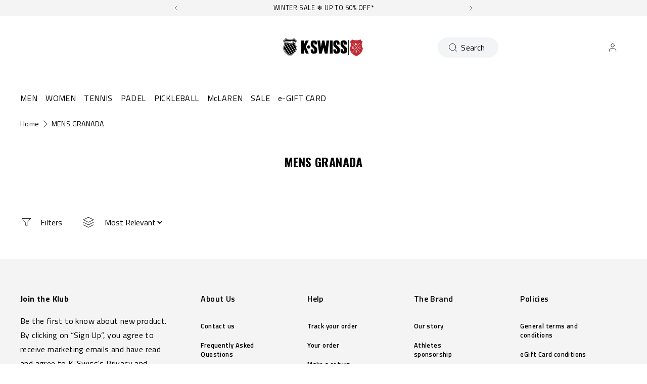

--- FILE ---
content_type: text/javascript
request_url: https://kswiss.eu/cdn/shop/t/70/assets/main.js?v=22912069742431801760534597
body_size: 21604
content:
(self.webpackChunkNeptuneTheme2=self.webpackChunkNeptuneTheme2||[]).push([[179,182,156,76,853,273,959,569],{804:(e,t,n)=>{"use strict";n.d(t,{Z:()=>i});var r={bypass:[],init:function(){if(Cart.offers){var e=Cart.offers.map((function(e){return e.tag_requirement})).filter((function(e){return Neptune.products[0]&&Neptune.products[0].product.tags.includes(e)}));e.length&&(Neptune.products[0].el.properties._offer_tags=e)}},run:function(){r.init();try{r.bypass=sessionStorage.getItem("BypassCartOffers").split(",")}catch(e){}return new Promise((function(e,t){window.cart.offers={},window.cart.offers.eligible=window.cart.offers.eligible||[],window.cart.offers.all=Cart.blocks,Cart.offers=Cart.blocks.filter((function(e){return"offer"==e.type})).filter((function(e){return!r.bypass.includes(e.settings.title.handle())})).map((function(e){return e.settings.products=e.products,e.settings})).map((function(e){return e.threshold_cents=parseInt(e.threshold_cents)||0,e.threshold_quantity=parseInt(e.threshold_quantity)||0,e.products=e.products||[],e.products.map((function(e){e.cart_item=cart.items.find((function(t){return t.product_id==e.id})),e.in_cart=!!e.cart_item})),e.all_in_cart=e.products.every((function(e){return e.in_cart})),e.some_in_cart=e.products.some((function(e){return e.in_cart})),e.eligible=_n.sum(cart.items.filter((function(t){var n;return!t.properties._offer&&(""==e.tag_requirement||(null===(n=t.properties._offer_tags)||void 0===n?void 0:n.includes(e.tag_requirement)))})).map((function(e){return e.final_price*e.quantity})))>=e.threshold_cents&&_n.sum(cart.items.filter((function(t){var n;return!t.properties._offer&&(""==e.tag_requirement||(null===(n=t.properties._offer_tags)||void 0===n?void 0:n.includes(e.tag_requirement)))})).map((function(e){return e.quantity})))>=e.threshold_quantity,e})).sort((function(e,t){return e.threshold_cents>t.threshold_cents?1:t.threshold_cents>e.threshold_cents?-1:0})),r.init(),Neptune.cart.add(_n.flatten(Cart.offers.filter((function(e){return e.automatic&&e.eligible&&0==Cart.offers.filter((function(t){return t.eligible&&t.threshold_cents>e.threshold_cents&&!t.combineable})).length})).map((function(e){return e.products.filter((function(e){return!e.in_cart&&1===e.variants.length})).map((function(t){return{id:t.variants[0].id,quantity:1,properties:{_offer:e.title}}}))})))),window.cart.offers.eligible=Cart.offers.filter((function(e){return!e.automatic&&e.eligible&&0==Cart.offers.filter((function(t){return t.eligible&&t.threshold_cents>e.threshold_cents&&!t.combineable})).length})),e(window.cart.offers.eligible)}))},select:function(e,t,n){cart.offers[e].products[t].selected=n,n&&_n.qs("#addOffer").classList.remove("pointer-events-none","opacity-50")},complete:function(e){r.bypass.includes(e.handle())||(r.bypass.push(e.handle()),sessionStorage.setItem("BypassCartOffers",r.bypass.join(",")),r.run().then((function(){_n.trigger(document,"cart:offerComplete",!1,!1,e),Neptune.liquid.load("Cart",window.cart)})))}};window.CartOffers=r;const i=r},874:(e,t,n)=>{"use strict";n(666);var r=n(923),i=n(707);i.Z.debug={levels:[],init:function(){r.Z.exists("[neptune-debug]")&&(i.Z.debug.levels=r.Z.qs("[neptune-debug]").getAttribute("neptune-debug").split(",").map((function(e){return e.trim()})))},info:function(e,t,n){i.Z.debug.log("info",e,t,n)},warn:function(e,t,n){i.Z.debug.log("warn",e,t,n)},error:function(e,t,n){i.Z.debug.log("error",e,t,n)},log:function(e,t,n,o){var a=!1;return n.el?r.Z.qsa("[neptune-debug]").forEach((function(t){t.getAttribute("neptune-debug").includes(e)&&(n.el==window||t==n.el||t.contains(n.el))&&(a=!0)})):a=!0,!!a&&(o=o||"",e=e||"info",n=n||{},t=t||"",!(!i.Z.debug.levels||!i.Z.debug.levels.includes(e))&&void console.log("%c Neptune %c "+t+" ","color: blue;background:white;font-style:italic;border-radius: 3px 0 0 3px;font-size:9px;padding:2px;",{info:"color: white; background-color: blue; border-radius: 0 3px 3px 0;font-size:9px;padding:2px;",warn:"color: white; background-color: #ffbc00; border-radius: 0 3px 3px 0;font-size:9px;padding:2px;",error:"color: white; background-color: red; border-radius: 0 3px 3px 0;font-size:9px;padding:2px;"}[e],o,n))}},window.Neptune=i.Z,i.Z.debug;var o=n(510),a=n.n(o);i.Z.manifest={init:function(e){e=e||document,r.Z.qsa("[neptune-manifest]",e).forEach((function(e){e.manifest=a().parse(e.getAttribute("neptune-manifest"))[0],setTimeout((function(){i.Z.manifest.process(e)}),e.manifest.delay||0)}))},process:function(e){if(e.manifest.map)for(var t in e.manifest.data=e.manifest.data||{},e.manifest.map){var n=r.Z.qs(e.manifest.map[t].source,e)||e;e.manifest.data[t]=i.Z.manifest.extract(n)}r.Z.array(e.manifest.then).forEach((function(t){t["liquid:load"]&&i.Z.liquid&&i.Z.liquid.load(t["liquid:load"].topic,e.manifest.data)}))},extract:function(e,t){var n=function(e,t){if("object"==t){var n={};return Array.from(e).forEach((function(e){n[e.name]=e.value})),n}return Array.prototype.map.call(e,(function(e){return{att:e.name,value:e.value}}))};return Array.prototype.map.call(e.childNodes,(function(e){var r={content:e.childNodes&&e.childNodes.length>0?null:e.textContent,atts:1!==e.nodeType?[]:n(e.attributes,"object"),type:3===e.nodeType?"text":8===e.nodeType?"comment":e.tagName.toLowerCase(),data:e.dataset,node:e};return r.isSVG=t||"svg"===r.type,r.children=i.Z.manifest.extract(e,r.isSVG),r}))},observe:function(e){}},window.Neptune=i.Z,i.Z.manifest,window.USON=a(),i.Z.engage={default:{event:"click",trigger:"_self",targets:[{selector:"_self",classes:{toggle:"active"},attributes:[{att:"data-engaged",toggle:["true","false"]}],focus:!1,blur:!1}]},init:function(e){e=e||document,i.Z.debug.info("engage:init",{el:e}),r.Z.qsa("[neptune-engage]",e).forEach((function(e){if(e.getAttribute("permanent")&&e.getAttribute("neptune-permanent"))return!1;if(r.Z.parents(e,"[permanent]").nodeName)return!1;var t=[{}];try{t=r.Z.array(a().parse(e.getAttribute("neptune-engage").replace(/'/g,'"').replace(/`/g,"'").replace(/</g,"[").replace(/>/g,"]"),"array")[0])}catch(e){}if("[{}]"==JSON.stringify(t))try{t=r.Z.array(JSON.parse(e.getAttribute("neptune-engage").replace(/'/g,'"'),"object"))}catch(e){}""==e.getAttribute("neptune-engage")||t?i.Z.debug.info("engage:parse",{el:e,data:t}):i.Z.debug.error("engage:parse",{el:e},e.getAttribute("neptune-engage")),t.forEach((function(t,n){if(t.breakpoints)for(b in t.breakpoints);t.on&&(t.event=t.on),r.Z.copy(i.Z.engage.default);var o=Object.assign(r.Z.copy(i.Z.engage.default),t),a=e;e.getAttribute("data-engage-trigger")&&(target_el=r.Z.qs(_target.selector)),r.Z.exists(o.trigger)&&"_self"!=o.trigger&&o.trigger&&(a=r.Z.qs(o.trigger)),o.trigger&&0==o.trigger.indexOf("_self")&&"_self"!=o.trigger&&(a=r.Z.qs(o.trigger.replace("_self ",""),e)),o.event||(o.event="click"),r.Z.array(o.event).forEach((function(t,n){if("unclick"==t){a=document,t="click";var s=!0}a.addEventListener(t,(function(t){if(a.engaging)return!1;if(a.engaging=!0,i.Z.debug.info("engage:trigger",{el:a,event:t}),t.which&&o.which&&!r.Z.array(o.which).includes(t.which))return!1;if(s&&(e.contains(t.target)||e==t.target))return!1;if(o.preventDefault&&t.preventDefault(),o.stopPropagation&&t.stopPropagation(),o.keys&&!1===o.keys.includes(t.keyCode))return!1;for(var u in!o.targets&&(o.classes||o.attributes||o.siblings||o.functions||o.methods)&&(o.targets=[r.Z.copy(o)]),o.targets=o.targets||[],o)if(r.Z.exists(u)){var c=r.Z.copy(o[u]);c.selector=u,o.targets.push(c)}if(r.Z.array(o.targets).forEach((function(t,n){var a=t.delay||0;setTimeout((function(){var n=[e];e.getAttribute("data-engage-target")&&(n=r.Z.qsa(e.getAttribute("data-engage-target"))),t.selector&&"_self"!=t.selector&&"_parent"!=t.selector&&(n=r.Z.qsa(t.selector)),t.selector&&0==t.selector.indexOf("_self")&&"_self"!=t.selector&&(n=r.Z.qsa(t.selector.replace("_self ",""),e)),t.selector&&"_parent"==t.selector&&(n=[e.parentNode]),t.selector&&0==t.selector.indexOf("_parent")&&"_parent"!=t.selector&&(n=r.Z.qsa(t.selector.replace("_parent ",""),e.parentNode)),t.selector&&"_grandparent"==t.selector&&e.parentNode&&e.parentNode.parentNode&&(n=[e.parentNode.parentNode]),t.selector&&0==t.selector.indexOf("_grandparent")&&"_grandparent"!=t.selector&&(n=r.Z.qsa(t.selector.replace("_grandparent ",""),e.parentNode.parentNode)),t.parents&&(n=[r.Z.parents(e,t.parents)]),t.cousins&&t.parent&&(n=r.Z.cousins(e,t.parent,t.cousins)),n.forEach((function(e){i.Z.engage.action(e,t,o)})),r.Z.trigger(document,"engage:after",!1,!0,o)}),a)})),o.history&&0===n){if(o.history.push){o.event="engage:popstate";var p=o.history.push.url||document.location.href,l=o.history.push.title||r.Z.qs("title").innerText,d=o;window.Turbolinks&&(d.turbolinks=!0,d.url=p),window.history.pushState(d,l,p)}if(o.history.replace){o.event="engage:popstate";var _=o.history.replace.url||document.location.href,f=o.history.replace.title||r.Z.qs("title").innerText,m=o;window.Turbolinks&&(m.turbolinks=!0,m.url=pushUrl),window.history.replaceState(m,f,_),window.history.replaceState(m,f,_)}}setTimeout((function(){delete a.engaging}),50)})),"start"==t&&r.Z.trigger(a,t,!1,!0)}));try{o.targets.forEach((function(e){e.periscope&&e.periscope.preload&&i.Z.periscope.preload(e.periscope.view.url)}))}catch(e){}}))}))},action:function(e,t,n){if(t.classes=t.classes||t.C||{},!e||!e.classList)return!1;r.Z.trigger(document,"engage:before",!1,!0,n),r.Z.trigger(e,"engage:before",!1,!0,n),t.classes.remove=r.Z.array(t.classes.remove)||[],t.classes.remove.forEach((function(t){e.classList.remove(t)})),t.classes.add=r.Z.array(t.classes.add)||[],t.classes.add.forEach((function(t){e.classList.add(t)})),t.classes.toggle=r.Z.array(t.classes.toggle)||[],t.classes.toggle.forEach((function(t){t.split(" ").forEach((function(t){e.classList.toggle(t)}))})),t.attributes=r.Z.array(t.attributes)||[],t.attributes.forEach((function(t){var n;t.set&&(n=t.set),t.toggle&&(t.toggle=r.Z.array(t.toggle),1==t.toggle.length&&t.toggle.push("_remove"),n=t.toggle[0],e.getAttribute(t.att)==t.toggle[0]&&(n=t.toggle[1])),t.boolean&&(n="true","true"==e.getAttribute(t.att)&&(n="false")),"_false"==n&&(n="false"),"_remove"==n?e.removeAttribute(t.att):e.setAttribute(t.att,n)})),t.functions&&t.functions.forEach((function(t){e[t].bind(e)()})),t.methods&&r.Z.array(t.methods).forEach((function(t){e[t].bind(e)()})),t.html&&(e.innerHTML=t.html),setTimeout((function(){t.focus&&(0!=e.tabIndex&&(e.tabIndex=0),e.focus()),t.blur&&e.blur()}),100),r.Z.trigger(e,"engage:action",!1,!0,t),r.Z.trigger(document,"engage:action",!1,!0,t),i.Z.debug.info("engage:action",{el:e,action:t}),t.siblings&&r.Z.siblings(e).forEach((function(e){i.Z.engage.action(e,t.siblings,n)})),t.children&&e.children.forEach((function(e){i.Z.engage.action(e,t.children,n)})),t["periscope:view"]&&i.Z.periscope&&i.Z.periscope.view(e,t["periscope:view"].url),t.periscope&&t.periscope.view&&i.Z.periscope&&i.Z.periscope.view(e,t.periscope.view.url,{},!1,!!t.periscope.force),t["templates:load"]&&i.Z.templates&&(Array.isArray(t["templates:load"])&&i.Z.templates.load(t["templates:load"][0],t["templates:load"][1]),t["templates:load"].data&&i.Z.templates.load(t["templates:load"].topic,t["templates:load"].data)),t["liquid:load"]&&i.Z.liquid&&(Array.isArray(t["liquid:load"])&&i.Z.liquid.load(t["liquid:load"][0],t["liquid:load"][1]),t["liquid:load"].data&&i.Z.liquid.load(t["liquid:load"].topic,t["liquid:load"].data))}},window.addEventListener("popstate",(function(e){e.state&&e.state.event&&"engage:popstate"==e.state.event&&(i.Z.debug.info("engage:popstate",{el:window,actions:e.state}),e.state.targets.forEach((function(e){r.Z.exists(e.selector)&&i.Z.engage.action(r.Z.qs(e.selector),e)})))})),window.Neptune=i.Z;const s=i.Z.engage;function u(e){return function(e){if(Array.isArray(e))return c(e)}(e)||function(e){if("undefined"!=typeof Symbol&&null!=e[Symbol.iterator]||null!=e["@@iterator"])return Array.from(e)}(e)||function(e,t){if(e){if("string"==typeof e)return c(e,t);var n=Object.prototype.toString.call(e).slice(8,-1);return"Object"===n&&e.constructor&&(n=e.constructor.name),"Map"===n||"Set"===n?Array.from(e):"Arguments"===n||/^(?:Ui|I)nt(?:8|16|32)(?:Clamped)?Array$/.test(n)?c(e,t):void 0}}(e)||function(){throw new TypeError("Invalid attempt to spread non-iterable instance.\nIn order to be iterable, non-array objects must have a [Symbol.iterator]() method.")}()}function c(e,t){(null==t||t>e.length)&&(t=e.length);for(var n=0,r=new Array(t);n<t;n++)r[n]=e[n];return r}function p(e){return(p="function"==typeof Symbol&&"symbol"==typeof Symbol.iterator?function(e){return typeof e}:function(e){return e&&"function"==typeof Symbol&&e.constructor===Symbol&&e!==Symbol.prototype?"symbol":typeof e})(e)}function l(e){return(l="function"==typeof Symbol&&"symbol"==typeof Symbol.iterator?function(e){return typeof e}:function(e){return e&&"function"==typeof Symbol&&e.constructor===Symbol&&e!==Symbol.prototype?"symbol":typeof e})(e)}i.Z.brig={focusable:'a[href]:not([disabled],[aria-hidden="true"]), button:not([disabled],[aria-hidden="true"]), textarea:not([disabled],[aria-hidden="true"]), input[type="text"]:not([disabled],[aria-hidden="true"]), input[type="radio"]:not([disabled],[aria-hidden="true"]), input[type="checkbox"]:not([disabled],[aria-hidden="true"]), input[type="search"]:not([disabled],[aria-hidden="true"]), select:not([disabled],[aria-hidden="true"]), [tabindex]:not([aria-hidden="true"])',init:function(e){e=e||document,r.Z.qsa("[neptune-brig]",e).forEach((function(e){if(e.brig)return!1;var t={};try{t=USON.parse(e.getAttribute("neptune-brig").replace(/'/g,'"').replace(/`/g,"'").replace(/</g,"[").replace(/>/g,"]"),"array")[0]}catch(e){t={}}t.keys=r.Z.array(t.keys||["Tab",9]),t.targets=t.targets?r.Z.array(t.targets):i.Z.brig.focusable,t.method=t.method||"focus",t.event=t.event||"keydown",e.addEventListener(t.event,(function(n){if(r.Z.exists("[neptune-brig]",e)&&r.Z.qs("[neptune-brig]",e).contains(document.activeElement))return!1;if((t.keys.includes(n.key)||t.keys.includes(n.keyCode))&&(document.activeElement==e||e.contains(document.activeElement)&&document.activeElement.matches(t.targets))){var i=!1;9==n.keyCode&&(i="next"),39==n.keyCode&&(i="next"),40==n.keyCode&&(i="next"),n.shiftKey&&9==n.keyCode&&(i="prev"),37==n.keyCode&&(i="prev"),38==n.keyCode&&(i="prev"),t.target_elements=r.Z.qsa(t.targets,e).filter((function(t){return t.closest("[neptune-brig]")===e})),t.currentIndex=t.target_elements.indexOf(document.activeElement),i&&(n.preventDefault(),"next"==i&&(t.currentIndex==t.target_elements.length-1?t.target_elements[0].focus():t.target_elements[t.currentIndex+1].focus()),"prev"==i&&(t.currentIndex==[0]?t.target_elements[t.target_elements.length-1].focus():t.target_elements[t.currentIndex-1].focus()))}return!0})),e.brig=t}))},setTabbable:function(e,t){var n=function(e){t?e.setAttribute("tabindex",0):e.setAttribute("tabindex",-1)};n(e),r.Z.qsa(i.Z.brig.focusable,e).forEach((function(e){n(e)}))}},window.Neptune=i.Z,i.Z.brig,i.Z.engage=i.Z.engage||s,i.Z.surface={direction:"up",position:{},scrollPos:0,scrolled:!1,bottomPos:!!document.body&&document.body.getBoundingClientRect().bottom,init:function(e){i.Z.surface.bottomPos||(i.Z.surface.bottomPos=document.body.getBoundingClientRect()),i.Z.surface.listener(e),i.Z.surface.handler(e,!1)},listener:function(e){(e=e||window).addEventListener("scroll",r.Z.throttle((function(t){i.Z.surface.scrolled=!0,i.Z.surface.handler(e)})))},handler:function(e){(e=e||document)==window&&(e=document);var t=e;if(e==document&&(t=document.body),!t)return!1;var n="down";t.getBoundingClientRect().top>i.Z.surface.scrollPos&&i.Z.surface.scrolled&&(n="up"),i.Z.surface.direction!=n&&(i.Z.surface.direction=n,r.Z.trigger(document,"surface:changeDirection",!1,!0,{})),r.Z.trigger(document,"surface:scrolled",!1,!0,{}),i.Z.surface.scrollPos=t.getBoundingClientRect().top,i.Z.surface.position=t.getBoundingClientRect(),i.Z.surface.emerge(t),i.Z.surface.inview(t)},inview:function(e){},emerge:function(e){e==e||window,r.Z.qsa("[neptune-surface-state]",e).forEach((function(e){e.rect=e.getBoundingClientRect(),e.scrollState={from_top:Math.round(e.rect.top),from_bottom:Math.round((window.innerHeight||document.documentElement.clientHeight)-e.rect.bottom)},e.scrollState.from_center=Math.round(e.rect.top-window.innerHeight/2+e.clientHeight/2)+"px",e.scrollState.total=e.scrollState.from_top>0&&e.scrollState.from_bottom>0,e.style.setProperty("--from-top",e.scrollState.from_top),e.style.setProperty("--from-bottom",e.scrollState.from_bottom),e.style.setProperty("--from-center",e.scrollState.from_center),e.setAttribute("neptune-surface-state",JSON.stringify(e.scrollState).replace(/\"/g,""))})),r.Z.qsa("[neptune-surface]",e).forEach((function(e){var t=[{}];if(e.getAttribute("neptune-surface"))try{t=r.Z.array(a().parse(e.getAttribute("neptune-surface")))}catch(t){i.Z.debug.error(t,e,"Surface")}t.forEach((function(t){var n=e,o=0;t.direction=t.direction||"down",t.trigger&&r.Z.exists(t.trigger)&&(n=r.Z.qs(t.trigger)),t.offset&&(isNaN(t.offset)?("_self"==t.offset&&(o=r.Z.height(e)),"-_self"==t.offset&&(o=-1*r.Z.height(e)),r.Z.exists(t.offset)&&(o=r.Z.height(r.Z.qs(t.offset)),"fixed"==window.getComputedStyle(r.Z.qs(t.offset)).position&&r.Z.exists(t.offset)&&(o+=r.Z.qs(t.offset).getBoundingClientRect().top),t.targets.forEach((function(e){r.Z.array(e["engage:action"].classes.add).includes("fixed")&&r.Z.exists(t.offset)&&(o+=r.Z.qs(t.offset).getBoundingClientRect().top)})))):o=Number(t.offset));var a=t.delay||0,s=t.elementEdge||"top",u=t.windowEdge||"bottom";if(t.direction&&i.Z.surface.direction!=t.direction)return!1;if(!n)return!1;var c=n.getBoundingClientRect(),p=0;"bottom"==u&&(p=document.documentElement.clientHeight),"bottom"==u&&(p=window.innerHeight);var l=t.targets||[{}];if("visible"==t.is&&c.top<=(window.innerHeight||document.documentElement.clientHeight)&&c.left<(window.innerWidth||document.documentElement.clientWidth)){if(t.once&&t.once){if(e.getAttribute("neptune-surface-once"))return!1;e.setAttribute("neptune-surface-once","once")}setTimeout((function(){i.Z.surface.action(e,l)}),a)}else{if("down"==t.direction&&c[s]<=p+o){if(t.once&&t.once){if(e.getAttribute("neptune-surface-once"))return!1;e.setAttribute("neptune-surface-once","once")}setTimeout((function(){i.Z.surface.action(e,l)}),a)}if("up"==t.direction&&c[s]>p+o){if(t.once&&t.once){if(e.getAttribute("neptune-surface-once"))return!1;e.setAttribute("neptune-surface-once","once")}setTimeout((function(){i.Z.surface.action(e,l)}),a)}}}))}))},action:function(e,t){t.forEach((function(t){i.Z.debug.info("surface:action",{element:e}),i.Z.debug.info("surface:action",{element:t});var n=e;t.selector&&r.Z.exists(t.selector)&&(n=r.Z.qs(t.selector)),t.selector&&0==t.selector.indexOf("_self")&&"_self"!=t.selector&&(n=r.Z.qs(t.selector.replace("_self ",""),e)),t.selector&&"_parent"==t.selector&&(n=e.parentNode),t.selector&&0==t.selector.indexOf("_parent")&&"_parent"!=t.selector&&(n=r.Z.qs(t.selector.replace("_parent ",""),e.parentNode)),t.selector&&"_grandparent"==t.selector&&(n=e.parentNode.parentNode),t.selector&&0==t.selector.indexOf("_grandparent")&&"_grandparent"!=t.selector&&(n=r.Z.qs(t.selector.replace("_grandparent ",""),e.parentNode.parentNode)),t["engage:action"]&&i.Z.engage&&i.Z.engage.action(n,t["engage:action"]),t["periscope:view"]&&i.Z.periscope&&i.Z.periscope.view(n,t["periscope:view"].url),t["periscope:load"]&&i.Z.periscope&&i.Z.periscope.load(n,t["periscope:load"]),t["liquid:load"]&&i.Z.liquid&&i.Z.liquid.load(t["liquid:load"].topic,t["liquid:load"].data)}))}},window.Neptune=i.Z,i.Z.surface,i.Z.slider={init:function(){r.Z.qsa("[data-slider], [neptune-slider]:not(.slider-initialized)").forEach((function(e){e.classList.add("slider-initialized");var t=r.Z.qs(".flex-slider",e),n=r.Z.qsa("[data-slide]",e),i=r.Z.qs("[data-slide]",t).clientWidth,o=t.hasAttribute("data-align")?t.getAttribute("data-align"):"center",a=!!e.hasAttribute("data-toclicked"),s=!!e.hasAttribute("data-tofocused"),u=!!e.hasAttribute("data-transferfocus"),c=t.hasAttribute("data-threshold")?Number(t.getAttribute("data-threshold")):5;r.Z.qsa("[data-slide-count]",e).length&&(r.Z.qs("[data-slide-count]",e).innerHTML=n.length),e.activeSlide=r.Z.qsa("[data-slide]",t)[0],e.activeSlideIndex=0,e.next=function(){t.scrollBy({left:i,behavior:"smooth"})},e.prev=function(){t.scrollBy({left:-i,behavior:"smooth"}),r.Z.trigger(t,"touchMove")},e.to=function(n){"scrollBehavior"in t.style||!smoothScroll?(t.scrollTo({left:i*n,behavior:"smooth"}),e.activeSlide=r.Z.qsa("[data-slide]",e)[n],e.activeSlideIndex=n):smoothScrollTo(t,0,i*n,500)},e.paginate=function(e){},r.Z.exists("[data-prev]",e)&&(r.Z.qs("[data-prev]",e).onclick=e.prev),r.Z.exists("[data-next]",e)&&(r.Z.qs("[data-next]",e).onclick=e.next),r.Z.qsa("[data-slider-pagination] > *",e).forEach((function(t,n){t.addEventListener("click",(function(){e.to(n)}))})),a&&r.Z.qsa("[data-slide]",e).forEach((function(t,n){t.addEventListener("click",(function(){e.to(n)}))})),s&&r.Z.qsa("[data-slide]",e).forEach((function(t,n){t.addEventListener("focus",(function(){e.to(n)}))})),e.isScrolling=!1,e.scrollStopper={},e.activeSlide=0,e.scrolls=function(t){window.clearTimeout(e.scrollStopper),e.isScrolling||(e.isScrolling=!0,e.setAttribute("data-scrolling",!0)),e.scrollStopper=setTimeout(e.stopped,123)},t.addEventListener("scroll",e.scrolls),e.stopped=function(){e.setAttribute("data-scrolling",!1),e.isScrolling=!1,e.page()},e.unpage=function(){e.activeSlideIndex=!1,e.activeSlide=!1,r.Z.qsa("[data-slider-pagination] > *",e).forEach((function(e,t){e.classList.remove("active"),e.matches("input")&&(e.checked=!1)})),r.Z.qsa("[data-active-slide]",e).length&&r.Z.qs("[data-active-slide]",e).removeAttribute("data-active-slide")},e.page=function(){return e.unpage(),r.Z.qsa("[data-slide]",t).forEach((function(e,t){e.setAttribute("aria-hidden",!0)})),r.Z.qsa("[data-slide]",t).forEach((function(n,i){if(!e.activeSlide){var a,s,p=!1;0===i&&0==t.scrollLeft&&(p=!0),0===i&&t.scrollLeft>0||("start"==o&&(a=t.scrollLeft,s=n.offsetLeft),"end"==o&&(a=t.scrollLeft+t.clientWidth,s=n.offsetLeft+n.clientWidth),"center"==o&&(a=t.scrollLeft+t.clientWidth/2,s=n.offsetLeft+n.clientWidth/2),0===i&&(a=0,s=0),i==r.Z.qsa("[data-slide]",t).length-1&&(a=t.scrollWidth,s=t.scrollLeft+t.clientWidth),a>s-c&&a<s+c&&(p=!0),p&&(e.activeSlideIndex=i,e.activeSlide=n,e.setAttribute("data-active-slide-index",i),n.setAttribute("data-active-slide",!0),n.removeAttribute("aria-hidden"),u&&setTimeout((function(){n.focus()}),66)))}})),r.Z.qsa("[data-slider-pagination] > *",e).forEach((function(t,n){n==e.activeSlideIndex&&t.classList.add("active")})),r.Z.qsa("[data-slider-pagination] > *",e).forEach((function(t,n){n==e.activeSlideIndex&&t.classList.add("active"),t.matches("input")&&(t.checked=!1),n==e.activeSlideIndex&&t.matches("input")&&(t.checked=!0)})),r.Z.qsa("[data-current]",e).length&&(r.Z.qs("[data-current]",e).innerHTML=e.activeSlideIndex+1),r.Z.trigger(e,"slider:changed",!1,!0,e),r.Z.trigger(document,"slider:changed",!1,!0,e),e.activeSlideIndex},r.Z.trigger(e,"slider:ready",!1,!0,e),e.page()}))}},window.Neptune=i.Z,i.Z.slider,n(491),n(608),n(587),Neptune.passport={information:{},init:function(){Neptune.passport.load(),sessionStorage.getItem("NEPTUNE_PASSPORT_SYNC")||Neptune.passport.sync()},load:function(){sessionStorage&&Object.keys(sessionStorage).forEach((function(e){e&&e.includes("Neptune:")&&(Neptune.passport.information[e.split("Neptune:")[1]]=JSON.parse(sessionStorage.getItem(e)))})),localStorage&&Object.keys(localStorage).forEach((function(e){e&&e.includes("Neptune:")&&(Neptune.passport.information[e.split("Neptune:")[1]]=JSON.parse(localStorage.getItem(e)))}));try{Neptune.liquid&&Object.keys(Neptune.passport.information).forEach((function(e){Neptune.liquid.items[e]&&Neptune.liquid.load(e)}))}catch(e){}},register:function(e,t,n){if(Neptune.passport.information[e])return!1;Neptune.debug.info("passport:register",{el:window,topic:e,type:t,_default:n}),Neptune.passport.information[e]={type:t,updated:"",data:n,persist:t.includes("persist")}},store:function(e,t){var n=arguments.length>2&&void 0!==arguments[2]?arguments[2]:"local",r=arguments.length>3?arguments[3]:void 0;Neptune.debug.info("passport:store",{el:window,topic:e,data:t,type:n}),n=n||"local",Neptune.passport.information[e]&&(n=Neptune.passport.information[e].type),Neptune.passport.information[e]||Neptune.passport.register(e,n),Neptune.passport.information[e].updated=new Date(Date.now()).toISOString(),Neptune.passport.information[e].data=t,Neptune.passport.information[e].compared=r||!1,"session"==n?sessionStorage.setItem("Neptune:"+e,JSON.stringify(Neptune.passport.information[e])):localStorage.setItem("Neptune:"+e,JSON.stringify(Neptune.passport.information[e])),n.includes("persist")&&!r&&Neptune.passport.sync()},read:function(e){return!(!e||!Neptune.passport.information[e])&&Neptune.passport.information[e].data},sync:function(){return window.customer?Shopify.shop?(Neptune.debug.info("passport:sync",{el:window}),sessionStorage.setItem("NEPTUNE_PASSPORT_SYNC",!0),void fetch("https://apps.sltwtr.com/shopify/neptune/src/public/passport?shop=".concat(Shopify.shop,"&customer_id=").concat(window.customer.id),{method:"GET"}).then((function(e){return e.json()})).then((function(e){if(Neptune.debug.info("passport:get",{el:window,information:e}),"object"==p(e)){var t=function(t){var n=e[t];Neptune.passport.information[t]?(Neptune.passport.information[t].type.includes("/merge")?Array.isArray(Neptune.passport.information[t].data)&&(Neptune.passport.information[t].updated<n.updated?Neptune.passport.information[t].data=[].concat(u(n.data),u(Neptune.passport.information[t].data)):Neptune.passport.information[t].data=[].concat(u(Neptune.passport.information[t].data),u(n.data)),Neptune.passport.information[t].data=Neptune.passport.information[t].data.filter((function(e,n,r){var i=r,o=e,a=Neptune.passport.information[t].type.split("merge:")[1];return a&&(i=r.map((function(e){return e[a]})),o=e[a]),i.indexOf(o)===n}))):Neptune.passport.information[t].updated<n.updated&&(Neptune.passport.information[t].data=n.data,Neptune.passport.information[t].updated=n.updated,Neptune.passport.information[t].compared=!0),localStorage.setItem("Neptune:"+t,JSON.stringify(Neptune.passport.information[t]))):(Neptune.passport.store(t,n.data,"persist",!0),localStorage.setItem("Neptune:"+t,JSON.stringify(Neptune.passport.information[t]))),Neptune.passport.load()};for(var n in e)t(n)}for(var r in Neptune.passport.information){var i=Neptune.passport.information[r];i.compared||(Neptune.debug.info("passport:send",{el:window,topic:r,information:i}),fetch("https://apps.sltwtr.com/shopify/neptune/src/public/passport/".concat(r,"?shop=").concat(Shopify.shop,"&customer_id=").concat(window.customer.id),{method:"POST",body:JSON.stringify(i.data)}))}}))):(Neptune.debug.warn("passport:sync",{el:window},"No permanent_domain"),!1):(Neptune.debug.warn("passport:sync",{el:window},"No logged in customer"),!1)}},window.Neptune=Neptune,Neptune.passport,i.Z.transport={init:function(e){i.Z.debug.info("transport:init",{el:e||document}),r.Z.qsa("[neptune-transport]",e||document).forEach((function(e){var t=[{}],n=e.getAttribute("neptune-transport").replace(/'/g,'"').replace(/`/g,"'").replace(/</g,"[").replace(/>/g,"]");try{t=USON.parse(n,"array")[0]}catch(e){window.Shopify&&"development"==window.Shopify.theme.role&&console.log("USON parse error on",n);try{t=JSON.parse(n)}catch(e){window.Shopify&&"development"==window.Shopify.theme.role&&console.error(n,e)}}if(t.breakpoints){var o=r.Z.debounce((function(){i.Z.transport.action(e,t)}),250);window.addEventListener("resize",o)}i.Z.transport.action(e,t)}))},action:function(e,t){if((t=r.Z.copy(t)).breakpoints){var n=Object.keys(t.breakpoints).filter((function(e){return e<window.innerWidth})).reverse();if(n.length)for(var i in t.breakpoints[n[0]])t[i]=t.breakpoints[n[0]][i]}if(r.Z.exists(t.before)&&(r.Z.qs(t.before).before(e),r.Z.qs(t.before).parentNode.classList.add("transport-recipient")),r.Z.exists(t.after)&&(r.Z.qs(t.after).after(e),r.Z.qs(t.after).parentNode.classList.add("transport-recipient")),r.Z.exists(t.append)){if(r.Z.qs(t.append).contains(e))return!1;try{r.Z.qs(t.append).append(e),r.Z.qs(t.append).classList.add("transport-recipient")}catch(e){}}if(r.Z.exists(t.prepend)){if(r.Z.qs(t.prepend).contains(e))return!1;r.Z.qs(t.prepend).prepend(e),r.Z.qs(t.prepend).classList.add("transport-recipient")}r.Z.exists(t.replace)&&(r.Z.qs(t.replace).innerHTML="",r.Z.qs(t.replace).append(e),r.Z.qs(t.replace).classList.add("transport-recipient"))}},window.Neptune=i.Z,i.Z.debug,Neptune.uncomment={init:function(e){e=e||document,_n.qsa("[neptune-uncomment]",e).forEach((function(e){""===e.getAttribute("neptune-uncomment")&&Neptune.uncomment.uncomment(e),e.addEventListener(e.getAttribute("neptune-uncomment"),(function(){Neptune.uncomment.uncomment(e)}))}))},uncomment:function(e){e.innerHTML.includes("\x3c!--")&&(e.innerHTML=e.innerHTML.replace("\x3c!--","").replace("--\x3e",""))}},window.Neptune=Neptune,Neptune.uncomment,Neptune.product={init:function(e){e=e||document,Neptune.products=Neptune.products||[],_n.qsa("[neptune-product]",e).forEach((function(e){_n.trigger(document,"product:init",!1,!0,{el:e}),e.instance=_n.random(15),_n.exists("[neptune-product-data]",e)?e.product=JSON.parse(_n.qs("[neptune-product-data]",e).innerHTML):e.product=JSON.parse(e.getAttribute("neptune-product")),e.variant||(_n.urlparams.get("variant")&&e.getAttribute("data-enable-history-state")&&(e.variant=e.product.variants.filter((function(e){return e.id==_n.urlparams.get("variant")}))[0]),!e.variant&&e.product.variants&&(e.variant=e.product.variants.filter((function(e){return e.available}))[0]),!e.variant&&e.product.variants&&(e.variant=e.product.variants[0])),e.variant.quantity=1,Neptune.product.variant_in_cart(e),_n.trigger(e,"product:init",!1,!0,e.variant),_n.trigger(document,"product:init",!1,!0,{el:e,variant:e.variant}),Neptune.debug.info("product:init",{el:e,variant:e.variant}),e.product.image_constraint_options&&e.product.options_with_values.map((function(e){return e.name})).filter((function(t){return e.product.image_constraint_options.includes(t)})).length&&Neptune.product.constrain_images(e),e.properties={},e.components={},Neptune.products.push({el:e,product:e.product,variant:e.variant}),Neptune.product.refresh()}))},refresh:function(){Neptune.liquid.load("ProductOptions")},variant_in_cart:function(e){return e.variant.quantity_in_cart=_n.sum(cart.items.filter((function(t){return t.id===e.variant.id})).map((function(e){return e.quantity})))},option:function(e){if(console.log("input",e),e.getAttribute("neptune-option"))var t=e.getAttribute("neptune-option");else t=e.getAttribute("name").split("[")[1].split("]")[0];var n=e.value,r=_n.parents(e,"[neptune-product]");r.product.options_with_values.map((function(e){t==e.name&&(e.selected=n)})),_n.trigger(r,"product:optionSelected",!0,!1,r.variant),Neptune.debug.info("product:optionSelected",{el:r,variant:r.variant}),Neptune.product.variant.get(r,r.product.options_with_values.map((function(e){return e.name})).indexOf(t)),Neptune.liquid.load("ProductOptions"),r.product.image_constraint_options.includes(t)&&Neptune.product.constrain_images(r)},variant:{get:function(e,t){var n=_n.qsa("select[neptune-option], [neptune-option]:checked",e).map((function(e){return e.value.replace(/\"/g,"&quot;")}));return e.variant=e.product.variants.filter((function(e){var t=e.options.map((function(e){return function(e){return e.replace(/&#([0-9]{1,4});/gi,(function(e,t){var n=parseInt(t,10);return String.fromCharCode(n)}))}(e)}));return _n.equal(t,n)}))[0],e.variant||(e.variant={id:0,options:n,option1:n[0]||null,option2:n[1]||null,option3:n[2]||null,price:e.product.variants[0].price,inventory_quantity:0,available:!1,bogus:!0}),e.variant.quantity=1,Neptune.product.variant_in_cart(e),_n.trigger(e,"product:variantSelected",!1,!0,e.variant),_n.trigger(document,"product:variantSelected",!1,!0,{el:e,variant:e.variant}),Neptune.debug.info("product:variantSelected",{el:e,variant:e.variant}),e.getAttribute("data-enable-history-state")&&window.history.replaceState(window.history.state,document.title,document.location.pathname+"?"+_n.urlparams.set("variant",e.variant.id)),e.variant},set:function(e,t){}},constrain_images:function(e){_n.trigger(e,"product:imageConstraint",!1,!0,e.variant),Neptune.debug.info("product:imageConstraint",{el:e,variant:e.variant}),Neptune.liquid.topics.VariantImages&&Neptune.liquid.load("VariantImages")},quantity:{up:function(e){var t=_n.parents(e,"[neptune-product]");t.variant.inventory_quantity>t.variant.quantity&&t.variant.quantity++,Neptune.liquid.load("ProductOptions"),_n.trigger(t,"product:quantityChanged",!1,!0,t.variant),Neptune.debug.info("product:quantityChanged",{el:t,variant:t.variant})},down:function(e){var t=_n.parents(e,"[neptune-product]");t.variant.quantity>1&&t.variant.quantity--,Neptune.liquid.load("ProductOptions"),_n.trigger(t,"product:quantityChanged",!1,!0,t.variant),Neptune.debug.info("product:quantityChanged",{el:t,variant:t.variant})}},addToCart:function(e){_n.parents(e,"[neptune-product]")&&(e=_n.parents(e,"[neptune-product]"));var t=[e].filter((function(e){return!!e.product&&e.variant})).map((function(e){return{id:parseInt(e.variant.id),quantity:e.variant.quantity,properties:e.properties}}));return e.components&&Array.isArray(e.components)&&(t=t.concat(e.components)),e.components&&!Array.isArray(e.components)&&"object"==l(e.components)&&(t=t.concat(Object.values(e.components))),t=t.map((function(e){return{id:parseInt(e.id||e),quantity:e.quantity||1,properties:e.properties||{}}})),e.components&&e.instance&&Neptune.product.instanced&&(t=t.map((function(t){return t.properties._instance=e.instance,t}))),Neptune.product.instanced&&(e.instance=_n.random(15)),t=t.filter((function(e){return!!e.id})),Neptune.cart.add(t)}},window.Neptune=Neptune,Neptune.product;var d=n(422),_=n.n(d);function f(e,t){(null==t||t>e.length)&&(t=e.length);for(var n=0,r=new Array(t);n<t;n++)r[n]=e[n];return r}Neptune.cart={},Neptune.cart.onCartUpdate=function(e){if(!e.token)return!1;window.cart=e,_n.trigger(document,"cart:updated",!1,!0,e)},Neptune.cart.addItem=function(e,t,n,r){Neptune.cart.add({id:e,quantity:t,properties:n},r)},Neptune.cart.add=function(e,t){return!!(e=(e=_n.array(e).map((function(e){var t={id:e.id||e,quantity:e.quantity||1,properties:e.properties||{}};return t.properties.selling_plan&&(t.selling_plan=t.properties.selling_plan,delete t.properties.selling_plan),t}))).filter((function(e){return!!e.id}))).length&&(_n.trigger(document,"cart:itemAdding",!1,!0),fetch(window.Shopify.routes.root+"cart/add.js",{method:"POST",credentials:"include",headers:{"Content-Type":"application/json"},body:JSON.stringify({items:_n.array(e)})}).then((function(e){return e.json()})).then((function(e){e.status?(window.cart.error=e,_n.trigger(document,"cart:error",!1,!0,e)):("function"==typeof t&&t(e),Neptune.cart.getCart(),_n.trigger(document,"cart:itemAdded",!1,!0,e))})))},Neptune.cart.update=function(e,t){return!_n.empty(e)&&fetch(window.Shopify.routes.root+"cart/update.js",{method:"POST",credentials:"include",headers:{"Content-Type":"application/json"},body:JSON.stringify({updates:e})}).then((function(e){"function"==typeof t&&t(e.json()),Neptune.cart.onCartUpdate(e.json())}))},Neptune.cart.change=function(e,t){return!_n.empty(e)&&fetch(window.Shopify.routes.root+"cart/change.js",{method:"POST",credentials:"include",headers:{"Content-Type":"application/json"},body:JSON.stringify(e)}).then((function(e){"function"==typeof t&&t(e.json()),Neptune.cart.getCart()}))},Neptune.cart.remove=function(e,t){if("number"==typeof e&&e<1e3){if(!cart.items[e])return;var n={line:e+1,quantity:0};return _n.trigger(document,"cart:itemRemoved",!1,!0,cart.items[e]),Neptune.cart.change(n,t)}if(n={},_n.array(e).forEach((function(e){n[e]=0})),Object.keys(n).length)return _n.trigger(document,"cart:itemRemoved",!1,!0,cart.items.find((function(t){return t.id==e}))),Neptune.cart.update(n,t)},Neptune.cart.addItemFromForm=function(e,t,n){e=_()(e,{hash:!0}),fetch(window.Shopify.routes.root+"cart/add.js",{method:"POST",credentials:"include",headers:{"Content-Type":"application/json"},body:JSON.stringify(e)}).then((function(e){"function"==typeof t?t(e.json()):Neptune.cart.onCartUpdate(e.json())}))},Neptune.cart.getCart=function(e){return fetch(window.Shopify.routes.root+"cart.js",{credentials:"include"}).then((function(e){return e.json()})).then((function(t){"function"==typeof e?e(t):Neptune.cart.onCartUpdate(t)}))},Neptune.cart.changeItem=function(e,t,n,r){console.log("Neptune.cart.changeItem");var i={line:e+1,quantity:t,properties:n||{}};fetch(window.Shopify.routes.root+"cart/change.js",{method:"POST",credentials:"same-origin",body:JSON.stringify(i),headers:{"Content-Type":"application/json"}}).then((function(e){return e.json()})).then((function(e){422==e.status?_n.qs('[neptune-message="cart"]').innerHTML=e.description:r?r(e):Neptune.cart.onCartUpdate(e)}))},Neptune.cart.attributes=function(e,t){var n={attributes:e};fetch(window.Shopify.routes.root+"cart/update.js",{method:"POST",credentials:"same-origin",body:JSON.stringify(n),headers:{"Content-Type":"application/json"}}).then((function(e){return e.json()})).then((function(e){422==e.status?_n.qs('[neptune-message="cart"]').innerHTML=e.description:t?t(e):Neptune.cart.onCartUpdate(e)}))},Neptune.cart.note=function(e){fetch(window.Shopify.routes.root+"cart/update.js",{method:"POST",credentials:"same-origin",body:JSON.stringify({note:e}),headers:{"Content-Type":"application/json"}}).then((function(e){return e.json()})).then((function(e){}))},window.Neptune=Neptune,Neptune.cart,i.Z.sort={init:function(e){e=e||document,i.Z.debug.info("sort:init",{el:e}),r.Z.qsa("[neptune-sort]",e).forEach((function(e){var t={};try{e.getAttribute("neptune-sort")&&(t=USON.parse(e.getAttribute("neptune-sort").replace(/'/g,'"').replace(/`/g,"'").replace(/</g,"[").replace(/>/g,"]"),"array")[0])}catch(e){}r.Z.sort(e,t.on||"textContent.trim()",t.as,t.reverse||!1,t.order||!1)}))}},window.Neptune=i.Z,i.Z.debug,n(386),Neptune.draggable={init:function(e){e=e||document,_n.qsa("[neptune-draggable]",e).forEach((function(e){e.parentNode.moveable_children=_n.qsa("[neptune-draggable]",e.parentNode).map((function(e){return e.initial_transform=window.getComputedStyle(e).transform,e.hasAttribute("neptune-draggable-reverse")&&(e.reverse=!0),e})),e.parentNode.addEventListener("touchstart",Neptune.draggable.dragStart,!1),e.parentNode.addEventListener("touchend",Neptune.draggable.dragEnd,!1),e.parentNode.addEventListener("touchmove",Neptune.draggable.drag,!1),e.parentNode.addEventListener("mousedown",Neptune.draggable.dragStart,!1),e.parentNode.addEventListener("mouseup",Neptune.draggable.dragEnd,!1),e.parentNode.addEventListener("mousemove",Neptune.draggable.drag,!1)}))},dragStart:function(e){var t=e.target;t.xOffset=t.xOffset||0,t.yOffset=t.yOffset||0,"touchstart"===e.type?(t.initialX=e.touches[0].clientX-t.xOffset,t.initialY=e.touches[0].clientY-t.yOffset):(t.initialX=e.clientX-t.xOffset,t.initialY=e.clientY-t.yOffset),t.dragging=!0},dragEnd:function(e){var t=e.target;t.initialX=t.currentX,t.initialY=t.currentY,t.dragging=!1},drag:function(e){var t=e.target;t.dragging&&(e.preventDefault(),"touchmove"===e.type?(t.currentX=e.touches[0].clientX-t.initialX,t.currentY=e.touches[0].clientY-t.initialY):(t.currentX=e.clientX-t.initialX,t.currentY=e.clientY-t.initialY),t.xOffset=t.currentX,t.yOffset=t.currentY,t.moveable_children.forEach((function(e){e.reverse?e.style.transform="".concat(e.initial_transform," translate3d(").concat(-1*t.currentX,"px, ").concat(-1*t.currentY,"px, 0)"):e.style.transform="".concat(e.initial_transform," translate3d(").concat(t.currentX,"px, ").concat(t.currentY,"px, 0)")})))}},window.Neptune=Neptune,Neptune.complete,i.Z.cursor={init:function(e){e=e||document,r.Z.qsa("[neptune-cursor]",e).forEach((function(e){var t={};try{t=USON.parse(e.getAttribute("neptune-cursor").replace(/'/g,'"').replace(/`/g,"'").replace(/</g,"[").replace(/>/g,"]"),"array")[0]}catch(e){t={}}console.log("_cursor",t);var n=i.Z.cursor.createCursor(e,t);n&&i.Z.cursor.attachListener(e,n)}))},createCursor:function(e,t){var n=t.selector?r.Z.qs(t.selector,e):document.createElement("span");return!!n&&(t.selector||(n.innerText=t.text||""),e.style.position="relative",e.style.cursor="none",e.appendChild(n),n.style.position="absolute",n.style.top="0",n.style.left="0",n.style.display="none",n)},attachListener:function(e,t){e.addEventListener("mouseenter",(function(e){t.style.display="block"})),e.addEventListener("mousemove",(function(e){var n=r.Z.parents(e.target,"[neptune-cursor]").getBoundingClientRect(),i=e.clientX-n.x,o=e.clientY-n.y;t.style.transform="translate(".concat(i,"px, ").concat(o,"px)")})),e.addEventListener("mouseleave",(function(e){t.style.display="none"})),r.Z.qsa('[class*="cursor-"]',e).forEach((function(e){e.addEventListener("mouseover",(function(e){t.style.display="none"})),e.addEventListener("mouseleave",(function(e){t.style.display="block"}))}))}},window.Neptune=i.Z,i.Z.cursor,i.Z.details={init:function(e){e==e||document,document.addEventListener("click",(function(e){r.Z.qsa("details[type]").forEach((function(t){t.type=t.getAttribute("type"),"popover"!=t.type||t.contains(e.target)||t.removeAttribute("open"),"modal"!=t.type||t.contains(e.target)||t.removeAttribute("open"),"accordion"==t.type&&t.contains(e.target)&&r.Z.qsa('details[type="accordion"][group="'.concat(t.getAttribute("group"),'"]')).filter((function(e){return e!=t})).map((function(e){return e.removeAttribute("open")}))}))}))}},window.Neptune=i.Z,i.Z.details,Neptune.height={init:function(e,t){e=e||document,t=t||"[neptune-height]",_n.qsa(t,e).forEach((function(n){_n.qsa("[neptune-height]").forEach((function(e){e.style.height=null})),_n.qsa("[neptune-height]").forEach((function(n){var r;n.style.height="".concat(Math.max.apply(Math,function(e){if(Array.isArray(e))return f(e)}(r=_n.qsa(t,e).filter((function(e){return Math.round(e.getBoundingClientRect().top)==Math.round(n.getBoundingClientRect().top)})).map((function(e){return e.scrollHeight})))||function(e){if("undefined"!=typeof Symbol&&null!=e[Symbol.iterator]||null!=e["@@iterator"])return Array.from(e)}(r)||function(e,t){if(e){if("string"==typeof e)return f(e,t);var n=Object.prototype.toString.call(e).slice(8,-1);return"Object"===n&&e.constructor&&(n=e.constructor.name),"Map"===n||"Set"===n?Array.from(e):"Arguments"===n||/^(?:Ui|I)nt(?:8|16|32)(?:Clamped)?Array$/.test(n)?f(e,t):void 0}}(r)||function(){throw new TypeError("Invalid attempt to spread non-iterable instance.\nIn order to be iterable, non-array objects must have a [Symbol.iterator]() method.")}()),"px")}))}))},process:function(e){},match:function(e,t){},observe:function(e){}},window.Neptune=Neptune,Neptune.manifest,Neptune.zoom={init:function(e){e=e||document,_n.qsa("[neptune-zoom]",e).forEach((function(e){e.zoom=USON.parse(e.getAttribute("neptune-zoom"))[0],e.zoom.on&&_n.array(e.zoom.on).forEach((function(t){e.addEventListener(t,(function(e){Neptune.zoom.on(e.target)}))})),e.zoom.off&&_n.array(e.zoom.off).forEach((function(t){e.addEventListener(t,(function(e){Neptune.zoom.off(e.target)}))})),e.zoom.toggle&&_n.array(e.zoom.toggle).forEach((function(t){e.addEventListener(t,(function(e){eptune.zoom.toggle(e.target)}))})),e.addEventListener("mousemove",(function(t){var n=50,r=50;!t.offsetX||(n=t.offsetX),!t.offsetY||(r=t.offsetY);var i=n/e.offsetWidth*100,o=r/e.offsetHeight*100;e.style.backgroundPosition=i+"% "+o+"%"}))}))},on:function(e){e.classList.add("zoomable-active")},off:function(e){e.classList.remove("zoomable-active")},toggle:function(e){e.classList.toggle("zoomable-active")}},window.Neptune=Neptune,Neptune.zoom;var m=n(692),g=(n(693),n(822),n(43));function h(e,t,n,r,i,o,a){try{var s=e[o](a),u=s.value}catch(e){return void n(e)}s.done?t(u):Promise.resolve(u).then(r,i)}var y,v,E={stories:{},viewer:!1,init:function(e){E.viewer=_n.qs("#storyViewer"),e=e||document,_n.qsa("[data-story]",e).forEach((function(e){e.addEventListener("click",(function(t){e.setAttribute("data-return-focus",!0),E.open(e.dataset.story,0,t.pageX,t.pageY)})),E.stories[e.dataset.story]||fetch("/products/".concat(e.dataset.story,".json")).then((function(e){return e.json()})).then((function(t){E.stories[e.dataset.story]=t}))})),setTimeout((function(){Neptune.liquid.load("storyViewer",E)}),2e3),window.addEventListener("keyup",(function(e){27==e.which&&E.close()}))},open:function(e,t,n,r,i){E.active_story=E.stories[e],E.active_story.url=e,E.next_story=!1;try{E.next_story=E.stories[Object.keys(E.stories)[Object.keys(E.stories).indexOf(e)+1]],E.next_story.url=Object.keys(E.stories)[Object.keys(E.stories).indexOf(e)+1]}catch(e){}E.prev_story=!1;try{E.prev_story=E.stories[Object.keys(E.stories)[Object.keys(E.stories).indexOf(e)-1]],E.prev_story.url=Object.keys(E.stories)[Object.keys(E.stories).indexOf(e)-1]}catch(e){}Neptune.liquid.load("storyViewer",E),_n.qs("body").dataset.activeModal?modal.show("storyViewer"):modal.open("storyViewer"),n-E.viewer.offsetWidth/2<0&&(n=E.viewer.offsetWidth/2),n+E.viewer.offsetWidth/2>window.outerWidth&&(n=window.outerWidth-E.viewer.offsetWidth/2),E.viewer.style.left="".concat(n,"px"),_n.qs('[tabindex="0"]',E.viewer).focus(),setTimeout(E.slideChange,200)},nextStory:function(){if(E.next_story){var e=_n.qs("#storyViewer .swiper-wrapper").style.transform;_n.qs("#storyViewer .swiper").swiper.detachEvents(),_n.qs("#storyViewer .swiper-wrapper").style.transform=e,_n.qs("#storyViewer .swiper-wrapper").style.transition="all 300ms ease-in-out",_n.qs("#storyViewer .swiper-wrapper").style.marginLeft="-100%",setTimeout((function(){E.open(E.next_story.url)}),300)}},prevStory:function(){if(E.prev_story){var e=_n.qs("#storyViewer .swiper-wrapper").style.transform;_n.qs("#storyViewer .swiper").swiper.detachEvents(),_n.qs("#storyViewer .swiper-wrapper").style.transform=e,_n.qs("#storyViewer .swiper-wrapper").style.transition="all 300ms ease-in-out",_n.qs("#storyViewer .swiper-wrapper").style.marginLeft="100%",setTimeout((function(){E.open(E.prev_story.url)}),300)}},brightness:(y=regeneratorRuntime.mark((function e(t){return regeneratorRuntime.wrap((function(e){for(;;)switch(e.prev=e.next){case 0:return e.abrupt("return",new Promise((function(e){var n=new Image;n.crossOrigin="Anonymous",n.addEventListener("load",(function(){var t=document.createElement("canvas"),r=t.getContext("2d");t.width=n.width,t.height=n.height;var i=0;r.drawImage(n,0,0);for(var o,a,s,u=r.getImageData(0,0,t.width,Math.floor(t.height/5)).data,c=0,p=u.length;c<p;c+=4)o=u[c],a=u[c+1],s=u[c+2],i+=Math.floor((o+a+s)/3);console.log(n);var l=Math.floor(i/(n.width*Math.floor(n.height/5)));e(l)})),n.src=t})));case 1:case"end":return e.stop()}}),e)})),v=function(){var e=this,t=arguments;return new Promise((function(n,r){var i=y.apply(e,t);function o(e){h(i,n,r,o,a,"next",e)}function a(e){h(i,n,r,o,a,"throw",e)}o(void 0)}))},function(e){return v.apply(this,arguments)}),slideChange:function(){setTimeout((function(){_n.qs("#storyViewer .next-story")&&(_n.qs("#storyViewer .swiper").swiper.isEnd?_n.qs("#storyViewer .next-story").classList.remove("hidden"):_n.qs("#storyViewer .next-story").classList.add("hidden")),_n.qs("#storyViewer .prev-story")&&(_n.qs("#storyViewer .swiper").swiper.isBeginning?_n.qs("#storyViewer .prev-story").classList.remove("hidden"):_n.qs("#storyViewer .prev-story").classList.add("hidden"))}),100)},close:function(){modal.close("storyViewer")}};window.StoryViewer=E;const w=E;var O=n(804),P=n(121);n(130),window.liquidCurrencySchemas={EUR:{symbol:"",label:"€"}},Neptune.product.instanced=!1,Neptune.debug.init(),Neptune.passport.init(),document.addEventListener("cart:updated",(function(e){Neptune.liquid.load("Cart",window.cart),O.Z.run().then((function(){Neptune.liquid.load("Cart",window.cart)}))})),document.addEventListener("cart:error",(function(e){Neptune.liquid.load("Cart",window.cart)})),document.addEventListener("cart:itemAdded",(function(e){Neptune.engage.action(r.Z.qs("html"),{attributes:[{att:"data-active-modal",set:"cart"}]}),r.Z.qsa(".button--loader.active").forEach((function(e){e.classList.remove("active")}))})),document.addEventListener("product:variantSelected",(function(){0!=Neptune.products[0].product.variants[0].images.length&&(r.Z.qs(".product-gallery-slider").swiper.slideTo(r.Z.index(r.Z.qs('[data-slide][data-variants*="'.concat(r.Z.qs("[neptune-product]").variant.id,'"]')).parentNode)),r.Z.qsa(".thumbnail-slider [data-variants]").forEach((function(e){return e.style.display="none"})),r.Z.qsa('.thumbnail-slider [data-variants*="'.concat(r.Z.qs("[neptune-product]").variant.id,'"]')).forEach((function(e){return e.style.display=null})))})),document.addEventListener("product:init",(function(){setTimeout((function(){0!=Neptune.products[0].product.variants[0].images.length&&(r.Z.qsa(".thumbnail-slider [data-variants]").forEach((function(e){return e.style.display="none"})),r.Z.qsa('.thumbnail-slider [data-variants*="'.concat(r.Z.qs("[neptune-product]").variant.id,'"]')).forEach((function(e){return e.style.display=null})))}),50),g.Z.init()})),document.addEventListener("scroll",(function(){var e=r.Z.qs("html").getAttribute("scroll-off-top");"true"===e&&0===window.scrollY&&r.Z.qs("html").setAttribute("scroll-off-top",!1),"false"===e&&window.scrollY>0&&r.Z.qs("html").setAttribute("scroll-off-top",!0)})),document.addEventListener("surface:changeDirection",(function(){r.Z.qs("html").setAttribute("scroll-direction",Neptune.surface.direction)})),document.addEventListener("DOMContentLoaded",(function(e){P.Z.init(),Neptune.product.init(),Neptune.manifest.init(),Neptune.engage.init(),Neptune.brig.init(),Neptune.surface.init(),Neptune.liquid.init(),Neptune.periscope.init(),Neptune.slider.init(),Neptune.swiper.init(),Neptune.transport.init(),Neptune.sort.init(),Neptune.complete.init(),Neptune.cursor.init(),Neptune.height.init(),Neptune.details.init(),Neptune.zoom.init(),Neptune.uncomment.init(),m.Z.init(),w.init(),O.Z.run().then((function(){Neptune.liquid.load("Cart",window.cart)})),setTimeout((function(){Neptune.swiper.init(),O.Z.init()}),500)})),document.addEventListener("template:rendered",(function(e){var t=e.detail.info.el;Neptune.transport.init(t),Neptune.product.init(t),Neptune.manifest.init(t),Neptune.engage.init(t),Neptune.brig.init(t),Neptune.surface.init(t),Neptune.liquid.init(t),Neptune.periscope.init(t),Neptune.sort.init(t),Neptune.product.init(t),Neptune.slider.init(t),Neptune.swiper.init(t),Neptune.draggable.init(t),Neptune.cursor.init(t),Neptune.height.init(t)})),document.addEventListener("periscope:viewed",(function(e){var t=e.detail.info.el;Neptune.transport.init(),Neptune.product.init(t),Neptune.manifest.init(t),Neptune.engage.init(t),Neptune.brig.init(t),Neptune.surface.init(t),Neptune.liquid.init(t),Neptune.periscope.init(t),Neptune.sort.init(t),Neptune.product.init(t),Neptune.swiper.init(t),Neptune.zoom.init(),Neptune.uncomment.init(),w.init(t)})),document.addEventListener("periscope:loaded",(function(e){var t=e.detail.info.el;Neptune.transport.init(),Neptune.product.init(t),Neptune.manifest.init(t),Neptune.engage.init(t),Neptune.brig.init(t),Neptune.surface.init(t),Neptune.liquid.init(t),Neptune.periscope.init(t),Neptune.sort.init(t),Neptune.product.init(t),Neptune.swiper.init(t),Neptune.uncomment.init()})),document.addEventListener("shopify:section:load",(function(e){Neptune.product.init(),Neptune.manifest.init(),Neptune.engage.init(),Neptune.brig.init(),Neptune.surface.init(),Neptune.liquid.init(),Neptune.periscope.init(),Neptune.slider.init(),Neptune.swiper.init(),Neptune.transport.init(),Neptune.sort.init(),Neptune.uncomment.init(),Neptune.height.init()})),document.addEventListener("keydown",(function(e){1==e.metaKey&&75==e.keyCode&&r.Z.qs(".tools__search--trigger label").click()})),sessionStorage.getItem("Wishlist")&&(window.WishlistAccount=JSON.parse(sessionStorage.getItem("Wishlist")))},692:(e,t,n)=>{"use strict";n.d(t,{Z:()=>i});var r={init:function(e){(e=e||document).addEventListener("engage:action",(function(e){var t=e.detail.info.attributes.find((function(e){return"data-active-modal"==e.att}));t&&(r.hide(),_n.exists('[data-modal="'+t.set+'"]')&&(_n.qs('[data-modal="'+t.set+'"]').classList.add("active"),_n.exists('[data-modal="'+t.set+'"] input')?_n.qs('[data-modal="'+t.set+'"] input').focus():_n.qs('[data-modal="'+t.set+'"]').focus()))}))},open:function(e,t){return t?r.show(e,t):Neptune.engage.action(_n.qs("html"),{attributes:[{att:"data-active-modal",set:e},{att:"data-modal-stack",set:!t}]})},close:function(){Neptune.engage.action(_n.qs("html"),{attributes:{att:"data-active-modal",set:"_remove"}}),_n.exists("[data-return-focus]")&&(_n.qs("[data-return-focus]").focus(),_n.qs("[data-return-focus]").removeAttribute("data-return-focus"))},show:function(e,t){var n,r,i,o,a;null===(n=_n.qs('[data-modal="'.concat(e,'"]')))||void 0===n||n.classList.add("active"),_n.exists('[data-modal="'.concat(e,'"] input'))?_n.qs('[data-modal="'.concat(e,'"] input')).focus():_n.qs('[data-modal="'.concat(e,'"]')).focus(),t?(null===(r=_n.qs('[data-modal="'.concat(e,'"] [back]')))||void 0===r||r.classList.remove("hidden"),null===(i=_n.qs('[data-modal="'.concat(e,'"] [close]')))||void 0===i||i.classList.add("hidden")):(null===(o=_n.qs('[data-modal="'.concat(e,'"] [back]')))||void 0===o||o.classList.add("hidden"),null===(a=_n.qs('[data-modal="'.concat(e,'"] [close]')))||void 0===a||a.classList.remove("hidden"))},hide:function(e){var t,n;e?(null===(t=_n.qs('[data-modal="'.concat(e,'"]')))||void 0===t||t.classList.remove("active"),_n.qs("html").dataset.activeModal==e&&r.close()):null===(n=_n.qs("[data-modal].active"))||void 0===n||n.classList.remove("active")}};window.modal=r;const i=r},130:()=>{"use strict";window.QuickAdd=function(e,t){e&&(t?Neptune.cart.add(t):(Neptune.liquid.load("QuickAdd","url:/products/".concat(e,"?view=quick-add-data")),modal.open("quick-add")))}},121:(e,t,n)=>{"use strict";n.d(t,{Z:()=>i});var r={init:function(){sessionStorage.getItem("siblings_".concat(window.siblingStorage))?(window.siblings=JSON.parse(sessionStorage.getItem("siblings_".concat(window.siblingStorage))),_n.trigger(window,"siblings:loaded",!1,!0),_n.trigger(window,"siblings:allLoaded",!1,!0)):r.get().then((function(e){window.siblings=e,sessionStorage.setItem("siblings_".concat(window.siblingStorage),JSON.stringify(e)),_n.trigger(window,"siblings:allLoaded",!1,!0)}))},get:function(){var e=arguments.length>0&&void 0!==arguments[0]?arguments[0]:1;return window.siblings=window.siblings||{},new Promise((function(t,n){fetch("/collections/all?view=siblings&page=".concat(e)).then((function(e){return e.json()})).then((function(n){n.forEach((function(e){siblings[e.family]||(siblings[e.family]=[]),siblings[e.family].push(e)})),siblings=_n.filter(siblings,(function(e){return e.length>1})),_n.trigger(window,"siblings:loaded",!1,!0),1e3!=n.length?t(siblings):r.get(++e).then((function(){t(siblings)}))}))}))}};const i=r},43:(e,t,n)=>{"use strict";n.d(t,{Z:()=>i});var r={init:function(){document.addEventListener("engage:action",(function(e){var t=e.detail.info.attributes[0];t&&t.att&&"data-active-modal"==t.att&&"size-chart"==t.set&&(r.units=_n.unique(_n.qsa('[data-modal="size-chart"] [units]').map((function(e){return e.getAttribute("units")}))),r.show(r.units[0]),Neptune.liquid.load("SizeChart"))}))},show:function(e){_n.qsa('[data-modal="size-chart"] [units]').forEach((function(t){t.getAttribute("units")==e?t.style.display="table":t.style.display="none"}))}};window.SizeChart=r;const i=r},822:()=>{window.SwymCallbacks||(window.SwymCallbacks=[]),window.SwymCallbacks.push((function(e){e&&e.fetchLists({callbackFn:function(t){console.log("lists",t),t[0]&&(wishlist.lists[0]={name:t[0].lname,id:t[0].lid,items:t[0].listcontents.map((function(e){return{product:{id:e.empi,handle:e.du.split("?")[0].split("/").at(-1)},variant:{id:e.epi}}}))},Wishlist.store()),wishlist.lists[0].id||e.createList({lname:"Wishlist"},(function(e){console.log(e),wishlist.lists[0].id=e.lid,Wishlist.store()})),window.addEventListener("Wishlist:add",(function(t){console.log("Wishlist:add",t.detail.info),e.addProductsToList(t.detail.info.list.id,t.detail.info.items.map((function(e){var t={epi:!!e.variant&&e.variant.id,empi:e.product.id,du:"https://".concat(Shopify.shop,"/products/").concat(e.product.handle)};return console.log(t),t})),(function(e){return console.log("Swym Add",e)}),(function(e){return console.log("Swym Error",e)}))})),window.addEventListener("Wishlist:remove",(function(t){console.log("Wishlist:remove",t.detail.info),e.removeProductsFromList(t.detail.info.list.id,t.detail.info.items.map((function(e){var t={epi:!!e.variant&&e.variant.id,empi:e.product.id,du:"https://".concat(Shopify.shop,"/products/").concat(e.product.handle)};return console.log(t),t})),(function(e){return console.log("Swym Remove",e)}),(function(e){return console.log("Swym Error",e)}))})),window.addEventListener("Wishlist:empty",(function(t){console.log("Wishlist:empty",t.detail.info),e.removeProductsFromList(t.detail.info.list.id,t.detail.info.items.map((function(e){var t={epi:!!e.variant&&e.variant.id,empi:e.product.id,du:"https://".concat(Shopify.shop,"/products/").concat(e.product.handle)};return console.log(t),t})),(function(e){return console.log("Swym Remove",e)}),(function(e){return console.log("Swym Error",e)}))}))}})}))},693:()=>{"use strict";function e(e){return function(e){if(Array.isArray(e))return t(e)}(e)||function(e){if("undefined"!=typeof Symbol&&null!=e[Symbol.iterator]||null!=e["@@iterator"])return Array.from(e)}(e)||function(e,n){if(e){if("string"==typeof e)return t(e,n);var r=Object.prototype.toString.call(e).slice(8,-1);return"Object"===r&&e.constructor&&(r=e.constructor.name),"Map"===r||"Set"===r?Array.from(e):"Arguments"===r||/^(?:Ui|I)nt(?:8|16|32)(?:Clamped)?Array$/.test(r)?t(e,n):void 0}}(e)||function(){throw new TypeError("Invalid attempt to spread non-iterable instance.\nIn order to be iterable, non-array objects must have a [Symbol.iterator]() method.")}()}function t(e,t){(null==t||t>e.length)&&(t=e.length);for(var n=0,r=new Array(t);n<t;n++)r[n]=e[n];return r}var n={lists:{add:function(e){},remove:function(e){},empty:function(t){return _n.trigger(window,"Wishlist:empty",!0,!0,{list:wishlist.lists[t||0],items:e(wishlist.lists[t||0].items)}),wishlist.lists[t||0].items=[],n.store(),[]},scrub:function(e){wishlist.lists[e||0].items=_n.unique(wishlist.lists[e||0].items,"variant.id")},update:function(e,t,n){}},access:function(e){return new Promise((function(t){wishlist.auth&&Customer?Customer.request(e).then((function(e){t(!0)})):t(!0)}))},items:{present:function(e){var t=arguments.length>1&&void 0!==arguments[1]?arguments[1]:0;return!!wishlist.lists[t].items.find((function(t){return t.product.handle==e.product&&t.variant.id==e.variant.id}))},toggle:function(e){var t=arguments.length>1&&void 0!==arguments[1]?arguments[1]:0,r=arguments.length>2?arguments[2]:void 0;return new Promise((function(i){var o=wishlist.lists[t].items.findIndex((function(t){return t.product.handle==e.product.handle&&(!t.variant||t.variant.id==e.variant.id)}));o>-1?n.items.remove(o,t):n.items.add(e,t,r)}))},add:function(t){var r=arguments.length>1&&void 0!==arguments[1]?arguments[1]:0,i=arguments.length>2?arguments[2]:void 0;return new Promise((function(o){n.access(i).then((function(i){var a,s=r?wishlist.lists.findIndex((function(e){return e.name==r})):0;t=(Array.isArray(t)?t:[t]).map((function(e){return{product:e.product?e.product:e,variant:!!e.variant&&e.variant}})),_n.trigger(window,"Wishlist:add",!0,!0,{items:t,list:wishlist.lists[s]}),(a=wishlist.lists[s].items).push.apply(a,e(t)),n.store(),o(t)}))}))},remove:function(e){var t=arguments.length>1&&void 0!==arguments[1]?arguments[1]:0;console.log("remove",e);var r=wishlist.lists[t].items.splice(e,1);_n.trigger(window,"Wishlist:remove",!0,!0,{items:r,list:wishlist.lists[t]}),n.store()}},init:function(){n.recall(),Neptune.liquid.load("Wishlist",wishlist)},store:function(){Neptune.passport.store("wishlist",wishlist,wishlist.storage),_n.trigger(window,"Wishlist:store"),Neptune.liquid.load("Wishlist",wishlist)},recall:function(){var e=Neptune.passport.read("wishlist");wishlist.lists=e&&e.lists?e.lists:wishlist.lists,_n.trigger(window,"Wishlist:recall"),Neptune.liquid.load("Wishlist",wishlist)}};window.addEventListener("DOMContentLoaded",n.init),window.Wishlist=n,window.wishlist={auth:!1,storage:"local",lists:[{name:"Wishlist",items:[]}]}},923:(__unused_webpack_module,__webpack_exports__,__webpack_require__)=>{"use strict";__webpack_require__.d(__webpack_exports__,{Z:()=>__WEBPACK_DEFAULT_EXPORT__});var _arguments="undefined"==typeof arguments?void 0:arguments;function _toArray(e){return _arrayWithHoles(e)||_iterableToArray(e)||_unsupportedIterableToArray(e)||_nonIterableRest()}function _construct(e,t,n){return(_construct=_isNativeReflectConstruct()?Reflect.construct:function(e,t,n){var r=[null];r.push.apply(r,t);var i=new(Function.bind.apply(e,r));return n&&_setPrototypeOf(i,n.prototype),i}).apply(null,arguments)}function _isNativeReflectConstruct(){if("undefined"==typeof Reflect||!Reflect.construct)return!1;if(Reflect.construct.sham)return!1;if("function"==typeof Proxy)return!0;try{return Boolean.prototype.valueOf.call(Reflect.construct(Boolean,[],(function(){}))),!0}catch(e){return!1}}function _setPrototypeOf(e,t){return(_setPrototypeOf=Object.setPrototypeOf||function(e,t){return e.__proto__=t,e})(e,t)}function _slicedToArray(e,t){return _arrayWithHoles(e)||_iterableToArrayLimit(e,t)||_unsupportedIterableToArray(e,t)||_nonIterableRest()}function _nonIterableRest(){throw new TypeError("Invalid attempt to destructure non-iterable instance.\nIn order to be iterable, non-array objects must have a [Symbol.iterator]() method.")}function _iterableToArrayLimit(e,t){var n=null==e?null:"undefined"!=typeof Symbol&&e[Symbol.iterator]||e["@@iterator"];if(null!=n){var r,i,o=[],a=!0,s=!1;try{for(n=n.call(e);!(a=(r=n.next()).done)&&(o.push(r.value),!t||o.length!==t);a=!0);}catch(e){s=!0,i=e}finally{try{a||null==n.return||n.return()}finally{if(s)throw i}}return o}}function _arrayWithHoles(e){if(Array.isArray(e))return e}function ownKeys(e,t){var n=Object.keys(e);if(Object.getOwnPropertySymbols){var r=Object.getOwnPropertySymbols(e);t&&(r=r.filter((function(t){return Object.getOwnPropertyDescriptor(e,t).enumerable}))),n.push.apply(n,r)}return n}function _objectSpread(e){for(var t=1;t<arguments.length;t++){var n=null!=arguments[t]?arguments[t]:{};t%2?ownKeys(Object(n),!0).forEach((function(t){_defineProperty(e,t,n[t])})):Object.getOwnPropertyDescriptors?Object.defineProperties(e,Object.getOwnPropertyDescriptors(n)):ownKeys(Object(n)).forEach((function(t){Object.defineProperty(e,t,Object.getOwnPropertyDescriptor(n,t))}))}return e}function _defineProperty(e,t,n){return t in e?Object.defineProperty(e,t,{value:n,enumerable:!0,configurable:!0,writable:!0}):e[t]=n,e}function _typeof(e){return(_typeof="function"==typeof Symbol&&"symbol"==typeof Symbol.iterator?function(e){return typeof e}:function(e){return e&&"function"==typeof Symbol&&e.constructor===Symbol&&e!==Symbol.prototype?"symbol":typeof e})(e)}function _toConsumableArray(e){return _arrayWithoutHoles(e)||_iterableToArray(e)||_unsupportedIterableToArray(e)||_nonIterableSpread()}function _nonIterableSpread(){throw new TypeError("Invalid attempt to spread non-iterable instance.\nIn order to be iterable, non-array objects must have a [Symbol.iterator]() method.")}function _unsupportedIterableToArray(e,t){if(e){if("string"==typeof e)return _arrayLikeToArray(e,t);var n=Object.prototype.toString.call(e).slice(8,-1);return"Object"===n&&e.constructor&&(n=e.constructor.name),"Map"===n||"Set"===n?Array.from(e):"Arguments"===n||/^(?:Ui|I)nt(?:8|16|32)(?:Clamped)?Array$/.test(n)?_arrayLikeToArray(e,t):void 0}}function _iterableToArray(e){if("undefined"!=typeof Symbol&&null!=e[Symbol.iterator]||null!=e["@@iterator"])return Array.from(e)}function _arrayWithoutHoles(e){if(Array.isArray(e))return _arrayLikeToArray(e)}function _arrayLikeToArray(e,t){(null==t||t>e.length)&&(t=e.length);for(var n=0,r=new Array(t);n<t;n++)r[n]=e[n];return r}var _n=_n||{};_n.qsa=function(e,t,n){"function"==typeof(t=t||document)&&(n=t,t=document);var r=_n.array(t.querySelectorAll(e));return n?r.map(n):r},_n.qs=function(e,t,n){return t=t||document,_n.qsa(e,t,n)[0]},_n.xp=function(e){for(var t=[],n=document.evaluate(e,document,null,XPathResult.ORDERED_NODE_SNAPSHOT_TYPE,null),r=0;r<n.snapshotLength;r++)t.push(n.snapshotItem(r));return t},_n.parents=function(e,t,n){var r=n||!1;return!e.matches("body")&&!e.matches("html")&&(e.matches(t)||null==e.parentNode?e.matches(t)&&r?_n.parents(e.parentNode,t):e:_n.parents(e.parentNode,t))},_n.sibling=function(e,t){return _n.array(e.parentNode.children).find((function(n){return n.matches(t)&&n!=e}))},_n.siblings=function(e,t){return t&&_n.array(e.parentNode.children).filter((function(n){return n.matches(t)&&n!=e})),_n.array(e.parentNode.children).filter((function(t){return t!=e}))},_n.cousin=function(e,t,n){return _n.qs(n,_n.parents(e,t))},_n.cousins=function(e,t,n){return _n.qsa(n,_n.parents(e,t))},_n.s=function(e,t){return(t=t||document.body).matches("html")?[]:t.matches(e)?t:_n.qsa(e,t).length>0?_n.qsa(e,t):0===_n.qsa(e,t).length&&!t.matches(e)&&t.parentNode?_n.s(e,t.parentNode):[]},_n.last=function(e,t){return t=t||document,_n.array(_n.qsa(e,t)).reverse()[0]},_n.exists=function(e,t){try{return _n.qsa(e,t).length>0}catch(e){return!1}return!1},_n.index=function(e){for(var t=e.parentNode.childNodes,n=0,r=0;r<t.length;r++){if(t[r]==e)return n;1==t[r].nodeType&&n++}return-1},_n.rqs=function(e,t){t=t||"";var n=e.nodeName.toLowerCase();e.id&&(n+="#".concat(e.id));var r=_n.array(e.classList).filter((function(e){return![":","/"].some((function(t){return e.includes(t)}))}));!e.id&&r.length&&(n+=".".concat(r.join(".")));try{!e.id&&n&&e.parentElement&&_n.qsa(n,e.parentNode).length>1&&(n+=":nth-child(".concat(_n.index(e)+1,")"))}catch(e){}return t="".concat(n," ").concat(t),e.matches("body")||e.matches("html")?t:_n.rqs(e.parentNode,t)},_n.flow=function(e){return function(){for(var t=arguments.length,n=new Array(t),r=0;r<t;r++)n[r]=arguments[r];return e.reduce((function(e,t){return[t.apply(void 0,_toConsumableArray(e))]}),n)[0]}},_n.array=function(e){return Array.isArray(e)?e:NodeList.prototype.isPrototypeOf(e)||HTMLCollection.prototype.isPrototypeOf(e)||DOMTokenList.prototype.isPrototypeOf(e)?Array.from(e):"string"==typeof e||"number"==typeof e||"object"==_typeof(e)?[e]:void 0===e?[]:void 0},_n.object=function(e,t){return e.reduce((function(e,n){return _objectSpread(_objectSpread({},e),{},_defineProperty({},n[t],n))}),{})},_n.filter=function(e,t){return Array.isArray(e)?e.filter((function(e,n){return t(e,n)})):"object"==_typeof(e)?_n.flow([Object.entries,function(e){return e.filter((function(e){var n=_slicedToArray(e,2),r=n[0],i=n[1];return t(i,r)}))},Object.fromEntries])(e):void 0},_n.copy=function(e){return JSON.parse(JSON.stringify(e))},_n.unique=function(e,t){return e.filter((function(e,n,r){return t?r.map((function(e){return e[t]})).indexOf(e[t])===n:r.indexOf(e)===n}))},_n.flatten=function(e){return e.reduce((function(e,t){return e.concat(Array.isArray(t)?_n.flatten(t):t)}),[])},_n.set=function(e){return _n.unique(_n.flatten(e))},_n.remove=function(e,t){return _n.array(e).forEach((function(e){t.splice(t.indexOf(e),1)})),t},_n.map=function(o,m){var is_array=Array.isArray(o),mapped_data=_n.array(o).map((function(data){var mapped={},_loop=function _loop(prop){if(m[prop].value)"string"==typeof m[prop].value?mapped[prop]=_n.literal(m[prop].value,data):mapped[prop]=m[prop].value;else if(m[prop].from)mapped[prop]=_n.nested(data,m[prop].from),m[prop].each&&Array.isArray(mapped[prop])&&(mapped[prop]=mapped[prop].map((function(e){return _n.map(e,m[prop].each)})));else if(Array.isArray(m[prop]))mapped[prop]=_n.map(data[m[prop][0]],m[prop][1]);else if(m[prop].includes("."))try{mapped[prop]=m[prop].split("|")[0].split(".").reduce((function(e,t){return e[t]}),data)}catch(e){}else mapped[prop]=data[m[prop].split("|")[0]];"string"==typeof m[prop]&&m[prop].includes("|")&&m[prop].split("|").forEach((function(pf,i){0!==i&&(mapped[prop]=eval("mapped[prop]"+pf))}))};for(var prop in m)_loop(prop);return mapped}));return is_array?mapped_data:mapped_data[0]},_n.merge=function(e){for(var t=arguments.length,n=new Array(t>1?t-1:0),r=1;r<t;r++)n[r-1]=arguments[r];if(!n.length)return e;var i=n.shift();if(_n.is_object(e)&&_n.is_object(i))for(var o in i)_n.is_object(i[o])?(e[o]||Object.assign(e,_defineProperty({},o,{})),_n.merge(e[o],i[o])):Object.assign(e,_defineProperty({},o,i[o]));return _n.merge.apply(_n,[e].concat(n))},_n.is_object=function(e){return e&&"object"===_typeof(e)&&!Array.isArray(e)},_n.is_array=function(e){return e&&"object"===_typeof(e)&&Array.isArray(e)},_n.nested=function(e,t){return t.split(".").reduce((function(e,t){return!!e[t]&&e[t]}),e)},_n.dot=function(e,t){return _n.nested(t,e)},_n.literal=function(e,t){return _construct(Function,_toConsumableArray(Object.keys(t)).concat(["return `".concat(e,"`;")])).apply(void 0,_toConsumableArray(Object.values(t)))},_n.combine=function(e){var t=_toArray(e),n=t[0],r=_toArray(t.slice(1)),i=r[0],o=r.slice(1);if(!i)return _n.array(n).map((function(e){return"array"==typeof e&&e.reverse(),e}));var a=i.reduce((function(e,t){return e.concat(n.map((function(e){return _n.array(t).concat(e)})))}),[]);return _n.combine([a].concat(_toConsumableArray(o)))},_n.sum=function(e){return _n.array(e).reduce((function(e,t){return e+t}),0)},_n.sample=function(e,t){for(var n,r,i=e.slice(0),o=e.length,a=o-t;o-- >a;)n=i[r=Math.floor((o+1)*Math.random())],i[r]=i[o],i[o]=n;return i.slice(a)},_n.range=function(e,t,n){var r=[],i=0;(n=n||1)%1!=0&&(i=n.toString().split(".")[1].length);for(var o=e||0;o<=(t||99);o+=n||1)i?r.push(o.toFixed(i)):r.push(o);return r},_n.empty=function(e){return e.nodeName?0==e.childElementCount:!(!Array.isArray(e)||0!=e.length)||"object"==_typeof(e)&&0==Object.keys(e).length},_n.height=function(e){e="string"==typeof e?document.querySelector(e):e;var t=window.getComputedStyle(e),n=parseFloat(t.marginTop)+parseFloat(t.marginBottom);return Math.ceil(e.offsetHeight+n)},_n.inview=function(e,t){if(null===e.offsetParent)return!1;t=t||0;var n=e.getBoundingClientRect(),r=n.top+t,i=n.bottom-t;return r>=0&&n.left>=0&&i<=(window.innerHeight||document.documentElement.clientHeight)&&n.right<=(window.innerWidth+1||document.documentElement.clientWidth+1)},_n.visible=function(e){if(!(e instanceof Element))throw Error("DomUtil: elem is not an element.");var t=getComputedStyle(e);if("none"===t.display)return!1;if("visible"!==t.visibility)return!1;if(t.opacity<.1)return!1;if(e.offsetWidth+e.offsetHeight+e.getBoundingClientRect().height+e.getBoundingClientRect().width===0)return!1;var n={x:e.getBoundingClientRect().left+e.offsetWidth/2,y:e.getBoundingClientRect().top+e.offsetHeight/2};if(n.x<0)return!1;if(n.x>(document.documentElement.clientWidth||window.innerWidth))return!1;if(n.y<0)return!1;if(n.y>(document.documentElement.clientHeight||window.innerHeight))return!1;var r=document.elementFromPoint(n.x,n.y);do{if(r===e)return!0}while(r=r.parentNode);return!1},_n.docheight=function(){var e=document.body,t=document.documentElement;return Math.max(e.scrollHeight,e.offsetHeight,t.clientHeight,t.scrollHeight,t.offsetHeight)},_n.random=function(e){e=e||15,Number.isInteger(e)&&(e={length:e});var t="";e.from=e.from||"ABCDEFGHIJKLMNOPQRSTUVWXYZabcdefghijklmnopqrstuvwxyz0123456789";for(var n=0;n<e.length;n++)t+=e.from.charAt(Math.floor(Math.random()*e.from.length));return t},_n.urlparams={parse:function(e){var t=e=e||document.location.href;e.includes("?")&&(t=e.split("?")[1]),t=t.split("#")[0];var n={};return t.split("&").forEach((function(e){var t=e.split("=");t[0]&&t[1]&&(n[decodeURIComponent(t[0])]=decodeURIComponent(t[1]))})),n},get:function(e){var t=document.location.href.split("?");if(1==t.length)return!e&&[];t[1]=t[1].split("#")[0];var n={};return t[1].split("&").forEach((function(e){var t=e.split("=");t[0]&&t[1]&&(n[decodeURIComponent(t[0])]=decodeURIComponent(t[1]))})),e?!!n[e]&&n[e]:n},set:function(e,t,n){var r=_n.urlparams.get();return r[e]=t,_n.urlparams.build(r,n)},join:function(e,t,n,r){r||"boolean"!=typeof n||(r=n,n=","),n=n||",";var i=_n.urlparams.get();if(i[e]){var o=i[e].split(n);o.push(t),i[e]=o.join(n)}else i[e]=t;return _n.urlparams.build(i,r)},unjoin:function(e,t,n,r){r||"boolean"!=typeof n||(r=n,n=","),n=n||",";var i=_n.urlparams.get();return!(!e in i)&&(i[e]=i[e].split(n).filter((function(e){return e!==t})).join(n),i[e]||delete i[e],_n.urlparams.build(i,r))},jointoggle:function(e,t,n,r){r||"boolean"!=typeof n||(r=n,n=","),n=n||",";var i=_n.urlparams.get();return i[e]&&i[e].split(n).includes(t)?_n.urlparams.unjoin(e,t,n,r):_n.urlparams.join(e,t,n,r)},toggle:function(e,t,n){var r=_n.urlparams.get();return r[e]==t?delete r[e]:r[e]=t,_n.urlparams.build(r,n)},unset:function(e,t){var n=_n.urlparams.get();return delete n[e],_n.urlparams.build(n,t)},build:function(e,t){var n=[];for(var r in e)t?n.push(encodeURIComponent(r)+"="+encodeURIComponent(e[r])):n.push(r+"="+encodeURIComponent(e[r]));return n.join("&")+document.location.hash}},_n.equal=function(e,t){var n=Object.prototype.toString.call(e);if(n!==Object.prototype.toString.call(t))return!1;if(["[object Array]","[object Object]"].indexOf(n)<0)return!1;var r="[object Array]"===n?e.length:Object.keys(e).length;if(r!==("[object Array]"===n?t.length:Object.keys(t).length))return!1;var i=function(e,t){var n=Object.prototype.toString.call(e);if(["[object Array]","[object Object]"].indexOf(n)>=0){if(!isEqual(e,t))return!1}else{if(n!==Object.prototype.toString.call(t))return!1;if("[object Function]"===n){if(e.toString()!==t.toString())return!1}else if(e!==t)return!1}};if("[object Array]"===n){for(var o=0;o<r;o++)if(!1===i(e[o],t[o]))return!1}else for(var a in e)if(e.hasOwnProperty(a)&&!1===i(e[a],t[a]))return!1;return!0},_n.poll=function(e,t,n){var r=0,i=n||1,o=setInterval((function(){e(o),++r>=i&&clearInterval(o)}),t||1e3)},_n.fraction=function(e){var t,n=!(arguments.length>1&&void 0!==arguments[1])||arguments[1],r=1e-6,i=1,o=0,a=0,s=1,u=!1;if(parseInt(e)==e)return e;e<0&&(u=!0,e=-e),n&&(e-=t=parseInt(e));var c=e;do{var p=Math.floor(c),l=i;i=p*i+o,o=l,l=a,a=p*a+s,s=l,c=1/(c-p)}while(Math.abs(e-i/a)>e*r);return(u?"-":"")+(n&0!=t?t+" ":"")+(0==i?"":i+"/"+a)},_n.sort=function(el,how,as,rev,order){var sorted=_toConsumableArray(el.children);if("manual"!==how&&sorted.sort((function(a,b){var type=isNaN(eval("a."+how))?"alpha":"numeric";return as&&(type=as),"numeric"===type?!!eval("a."+how).match(/[+-]?([0-9]+([.][0-9]*)?|[.][0-9]+)/g)>0&&!!eval("b."+how).match(/[+-]?([0-9]+([.][0-9]*)?|[.][0-9]+)/g)>0?parseFloat(eval("a."+how).match(/[+-]?([0-9]+([.][0-9]*)?|[.][0-9]+)/g)[0])-parseFloat(eval("b."+how).match(/[+-]?([0-9]+([.][0-9]*)?|[.][0-9]+)/g)[0]):eval("a."+how)-eval("b."+how):eval("a."+how)>eval("b."+how)?1:-1})),order){var values=sorted.map((function(el){return eval("el."+how)}));order=order.map((function(e){return-1!==values.indexOf(e)&&values.splice(values.indexOf(e),1),e})).concat(values),sorted=sorted.sort((function(a,b){return order.indexOf(eval("a."+how))-order.indexOf(eval("b."+how))}))}return rev&&(sorted=sorted.reverse()),sorted.forEach((function(e){return el.appendChild(e)})),sorted},_n.height={},_n.height.match=function(e){_n.qsa(e).forEach((function(e){e.style.removeProperty("height")})),_n.qsa(e).forEach((function(t){var n=_n.qsa(e).filter((function(e){return e.getBoundingClientRect().top==t.getBoundingClientRect().top}));t.style.height="".concat(Math.max.apply(Math,_toConsumableArray(n.map((function(e){return e.scrollHeight})))),"px")}))},_n.sortBy=function(){var e=_arguments;return function(t,n){for(var r=0,i=0,o=e.length;0===i&&r<o;)i=_n.sortBy(e[r])(t,n),r++;return i}},_n.breakpoints={sm:640,md:768,lg:1024,xl:1280,"2xl":1536},_n.cal=function(){for(var e=arguments.length,t=new Array(e),n=0;n<e;n++)t[n]=arguments[n];var r=_construct(Date,t),i={obj:r,weekDays:["Sunday","Monday","Tuesday","Wednesday","Thursday","Friday","Saturday"],months:["January","February","March","April","May","June","July","August","September","October","November","December"]};return i.year=r.getFullYear(),i.month={i:r.getMonth()},i.month.name=i.months[i.month.i],i.month.number=(i.month.i+1).toString().padStart(2,"0"),i.month.total_days=new Date(i.year,i.month.i+1,0).getDate(),i.month.weekday_offset=new Date(i.year,i.month.i,1).getDay(),i.month.days=_n.range(1,i.month.total_days).map((function(e){return e})),i.day=r.getDay(),i.date=r.getDate(),i.month.name=i.months[i.month.i],i},String.prototype.handle=function(){var e=this.replace(/%/g,"").replace("'","").toLowerCase().replace(/[^\w\u00C0-\u024f]+/g,"-").replace(/^-+|-+$/g,"");try{e=decodeURIComponent(this.replace(/%/g,"")).replace("'","").toLowerCase().replace(/[^\w\u00C0-\u024f]+/g,"-").replace(/^-+|-+$/g,"")}catch(e){}return e},String.prototype.capitalize=function(){return str=this.toLowerCase(),str.replace(/(^([a-zA-Z\p{M}]))|([ -][a-zA-Z\p{M}])/g,(function(e){return e.toUpperCase()}))},_n.http={err:function(e){if(!e.ok)throw Error(e.statusText);return e}},_n.stripHTML=function(e){return e.replace(/(<([^>]+)>)/gi,"")},_n.trigger=function(){var e=arguments.length>0&&void 0!==arguments[0]?arguments[0]:window,t=arguments.length>1?arguments[1]:void 0,n=!(arguments.length>2&&void 0!==arguments[2])||arguments[2],r=!(arguments.length>3&&void 0!==arguments[3])||arguments[3],i=arguments.length>4&&void 0!==arguments[4]&&arguments[4];if(void 0===e||void 0===t)return!1;var o=new CustomEvent(t,{detail:{message:e,time:new Date,info:i},bubbles:n,cancelable:r});return e.dispatchEvent(o)},_n.throttle=function(e){var t,n=arguments.length>1&&void 0!==arguments[1]?arguments[1]:100;return function(){var r=arguments,i=this;t||(e.apply(i,r),t=!0,setTimeout((function(){return t=!1}),n))}},_n.debounce=function(e){var t,n=arguments.length>1&&void 0!==arguments[1]?arguments[1]:100,r=arguments.length>2?arguments[2]:void 0;return function(){var i=this,o=arguments,a=function(){t=null,r||e.apply(i,o)},s=r&&!t;clearTimeout(t),t=setTimeout(a,n),s&&e.apply(i,o)}},_n.wait=function(e){return new Promise((function(t,n){setTimeout((function(){t(!0)}),e)}))},window.addEventListener("resize",_n.debounce((function(e){_n.trigger(window,"resized")}))),window._n=_n;const __WEBPACK_DEFAULT_EXPORT__=_n},386:()=>{"use strict";Neptune.complete={init:function init(){_n.qsa("[oncomplete]:not(.completeable)").forEach((function(input){input.classList.add("completeable"),input.typingTimer=input.typingTimer||{},input.addEventListener("keydown",(function(e){clearTimeout(input.typingTimer)})),input.addEventListener("keyup",(function(event){var _this={value:input.value};clearTimeout(input.typingTimer),input.typingTimer=setTimeout((function(){eval(input.getAttribute("oncomplete").replace(/this/g,"_this"))}),500)}))}))}},window.Neptune=Neptune;var __WEBPACK_DEFAULT_EXPORT__=Neptune.complete},608:(__unused_webpack_module,__unused_webpack___webpack_exports__,__webpack_require__)=>{"use strict";var _neptune__WEBPACK_IMPORTED_MODULE_0__=__webpack_require__(707),_n__WEBPACK_IMPORTED_MODULE_1__=__webpack_require__(923),_node_modules_uson__WEBPACK_IMPORTED_MODULE_2__=__webpack_require__(510),_node_modules_uson__WEBPACK_IMPORTED_MODULE_2___default=__webpack_require__.n(_node_modules_uson__WEBPACK_IMPORTED_MODULE_2__),_node_modules_liquidjs__WEBPACK_IMPORTED_MODULE_3__=__webpack_require__(620);function asyncGeneratorStep(e,t,n,r,i,o,a){try{var s=e[o](a),u=s.value}catch(e){return void n(e)}s.done?t(u):Promise.resolve(u).then(r,i)}function _asyncToGenerator(e){return function(){var t=this,n=arguments;return new Promise((function(r,i){var o=e.apply(t,n);function a(e){asyncGeneratorStep(o,r,i,a,s,"next",e)}function s(e){asyncGeneratorStep(o,r,i,a,s,"throw",e)}a(void 0)}))}}function ownKeys(e,t){var n=Object.keys(e);if(Object.getOwnPropertySymbols){var r=Object.getOwnPropertySymbols(e);t&&(r=r.filter((function(t){return Object.getOwnPropertyDescriptor(e,t).enumerable}))),n.push.apply(n,r)}return n}function _objectSpread(e){for(var t=1;t<arguments.length;t++){var n=null!=arguments[t]?arguments[t]:{};t%2?ownKeys(Object(n),!0).forEach((function(t){_defineProperty(e,t,n[t])})):Object.getOwnPropertyDescriptors?Object.defineProperties(e,Object.getOwnPropertyDescriptors(n)):ownKeys(Object(n)).forEach((function(t){Object.defineProperty(e,t,Object.getOwnPropertyDescriptor(n,t))}))}return e}function _defineProperty(e,t,n){return t in e?Object.defineProperty(e,t,{value:n,enumerable:!0,configurable:!0,writable:!0}):e[t]=n,e}_neptune__WEBPACK_IMPORTED_MODULE_0__.Z.liquid={topics:{}},_neptune__WEBPACK_IMPORTED_MODULE_0__.Z.liquid._Liquid=_node_modules_liquidjs__WEBPACK_IMPORTED_MODULE_3__.Kj,_neptune__WEBPACK_IMPORTED_MODULE_0__.Z.liquid.createEngine=function(){var e,t;_neptune__WEBPACK_IMPORTED_MODULE_0__.Z.liquid.engine=new _neptune__WEBPACK_IMPORTED_MODULE_0__.Z.liquid._Liquid,_neptune__WEBPACK_IMPORTED_MODULE_0__.Z.liquid.engine.registerFilter("handle",(function(e){return e.handle()})),_neptune__WEBPACK_IMPORTED_MODULE_0__.Z.liquid.engine.registerFilter("title",(function(e){return e.toLowerCase().split(" ").map((function(e){return e.charAt(0).toUpperCase()+e.slice(1)})).join(" ")})),_neptune__WEBPACK_IMPORTED_MODULE_0__.Z.liquid.engine.registerFilter("escape",(function(e){return e.replace(/'/g,"\\'")})),_neptune__WEBPACK_IMPORTED_MODULE_0__.Z.liquid.engine.registerFilter("newline_to_br",(function(e){return e.replace(/(?:\r\n|\r|\n)/g,"<br/>")})),_neptune__WEBPACK_IMPORTED_MODULE_0__.Z.liquid.engine.registerFilter("newline_split",(function(e){return e.split(/\r?\n/)})),_neptune__WEBPACK_IMPORTED_MODULE_0__.Z.liquid.engine.registerFilter("file_url",(function(e){return"".concat(window.Neptune.config.file_url_base).concat(e)})),_neptune__WEBPACK_IMPORTED_MODULE_0__.Z.liquid.engine.registerFilter("asset_url",(function(e){return"".concat(window.Neptune.config.asset_url_base).concat(e)})),_neptune__WEBPACK_IMPORTED_MODULE_0__.Z.liquid.engine.registerFilter("t",(function(e){return e.split(".").reduce((function(e,t){return e[t]}),window.Neptune.config.lang)})),window.currencies=_objectSpread(_objectSpread({USD:{symbol:"$"},CAD:{symbol:"$",label:"CAD"},EUR:{symbol:"",label:"€"},GBP:{symbol:"£"},JPY:{symbol:"¥",decimal:!1,label:!1},AUD:{symbol:"$",label:"AUD"},CRC:{symbol:"₡",label:"CRC"},MXN:{symbol:"$",label:"MXN"}},window.liquidCurrencySchemas),{},{default:{label:Shopify.currency.active}}),window.currency=currencies[Shopify.currency.active]||currencies.default,_n__WEBPACK_IMPORTED_MODULE_1__.Z.money=function(e){return"string"==typeof e&&e.includes(".")&&(e*=100),"".concat(currency.symbol?currency.symbol:"").concat(!1===currency.decimal?e/100:(e/100).toFixed(2)).concat(currency.label?" ".concat(currency.label):"")},_neptune__WEBPACK_IMPORTED_MODULE_0__.Z.liquid.engine.registerFilter("money",(function(e){return _n__WEBPACK_IMPORTED_MODULE_1__.Z.money(e)})),_neptune__WEBPACK_IMPORTED_MODULE_0__.Z.liquid.engine.registerTag("random",{parse:function(e,t){this.str=e.args},render:(e=_asyncToGenerator(regeneratorRuntime.mark((function e(t,n){return regeneratorRuntime.wrap((function(e){for(;;)switch(e.prev=e.next){case 0:return e.next=2,this.liquid.evalValue(this.str,t);case 2:return e.sent,e.abrupt("return",_n__WEBPACK_IMPORTED_MODULE_1__.Z.random());case 4:case"end":return e.stop()}}),e,this)}))),function(t,n){return e.apply(this,arguments)})}),_neptune__WEBPACK_IMPORTED_MODULE_0__.Z.liquid.engine.registerTag("import",{parse:function(e,t){this.str=e.args},render:(t=_asyncToGenerator(regeneratorRuntime.mark((function e(t,n){var r;return regeneratorRuntime.wrap((function(e){for(;;)switch(e.prev=e.next){case 0:return e.next=2,this.liquid.evalValue(this.str,t);case 2:if(r=e.sent,!_n__WEBPACK_IMPORTED_MODULE_1__.Z.exists(r)){e.next=5;break}return e.abrupt("return",_n__WEBPACK_IMPORTED_MODULE_1__.Z.qs(r).innerHTML);case 5:case"end":return e.stop()}}),e,this)}))),function(e,n){return t.apply(this,arguments)})});var n=function(e){_neptune__WEBPACK_IMPORTED_MODULE_0__.Z.liquid.engine.registerFilter(e,(function(t,n){return window.outerWidth>=_n__WEBPACK_IMPORTED_MODULE_1__.Z.breakpoints[e]?n:t}))};for(var r in _n__WEBPACK_IMPORTED_MODULE_1__.Z.breakpoints)n(r);return _neptune__WEBPACK_IMPORTED_MODULE_0__.Z.liquid.engine.registerFilter("fraction",(function(e){return _n__WEBPACK_IMPORTED_MODULE_1__.Z.fraction(e)})),_neptune__WEBPACK_IMPORTED_MODULE_0__.Z.liquid.engine.registerFilter("feet",(function(e){return"".concat(Math.floor(e/12),"' ").concat(e%=12,'"')})),_n__WEBPACK_IMPORTED_MODULE_1__.Z.trigger(document,"liquid:engine",!1,!0,{}),_neptune__WEBPACK_IMPORTED_MODULE_0__.Z.liquid.engine},_neptune__WEBPACK_IMPORTED_MODULE_0__.Z.liquid.init=function(e){_neptune__WEBPACK_IMPORTED_MODULE_0__.Z.liquid.items=_neptune__WEBPACK_IMPORTED_MODULE_0__.Z.liquid.topics,e=e||document,_neptune__WEBPACK_IMPORTED_MODULE_0__.Z.liquid.engine||(_neptune__WEBPACK_IMPORTED_MODULE_0__.Z.liquid.engine=_neptune__WEBPACK_IMPORTED_MODULE_0__.Z.liquid.createEngine()),_neptune__WEBPACK_IMPORTED_MODULE_0__.Z.debug.info("liquid:init",{el:e});var t=[];_n__WEBPACK_IMPORTED_MODULE_1__.Z.array(_n__WEBPACK_IMPORTED_MODULE_1__.Z.qsa("[neptune-template],[neptune-liquid]",e)).reverse().forEach((function(n){var r="neptune-liquid";n.getAttribute("neptune-template")&&(r="neptune-template");var i=_node_modules_uson__WEBPACK_IMPORTED_MODULE_2___default().parse(n.getAttribute("".concat(r)),"object");_neptune__WEBPACK_IMPORTED_MODULE_0__.Z.liquid.topics[i.topic]||(_neptune__WEBPACK_IMPORTED_MODULE_0__.Z.liquid.topics[i.topic]=i,_neptune__WEBPACK_IMPORTED_MODULE_0__.Z.liquid.topics[i.topic].targets=[]),i.append&&(_neptune__WEBPACK_IMPORTED_MODULE_0__.Z.liquid.topics[i.topic].append||(_neptune__WEBPACK_IMPORTED_MODULE_0__.Z.liquid.topics[i.topic].append=[]),_neptune__WEBPACK_IMPORTED_MODULE_0__.Z.liquid.topics[i.topic].append=_n__WEBPACK_IMPORTED_MODULE_1__.Z.array(_neptune__WEBPACK_IMPORTED_MODULE_0__.Z.liquid.topics[i.topic].append).concat(i.append)),n.topic=i.topic;var o=!1,a=n;try{Array.from(n.children).find((function(e){return e.matches('template:not([type="skeleton"])')}))?a=Array.from(n.children).find((function(e){return e.matches('template:not([type="skeleton"])')})):console.warn("This neptune-liquid element (".concat(n.topic,") needs a template tag:"),n)}catch(e){}var s=a.innerHTML.trim().replace(/&gt;/g,">").replace(/&lt;/g,"<").replace(/&amp;/g,"&");_neptune__WEBPACK_IMPORTED_MODULE_0__.Z.liquid.topics[i.topic].targets.forEach((function(e){e.el==n&&(o=!0)})),o||(_neptune__WEBPACK_IMPORTED_MODULE_0__.Z.liquid.topics[i.topic].targets.push({el:n,template:s,parent:e}),t.includes(i.topic)||t.push(i.topic)),n.setAttribute("neptune-templated","true"),i.subscribe&&document.addEventListener("templates:render",(function(e){e.detail.info.topic==i.subscribe&&_neptune__WEBPACK_IMPORTED_MODULE_0__.Z.liquid.load(i.topic)}))})),t.reverse().forEach((function(e){_neptune__WEBPACK_IMPORTED_MODULE_0__.Z.liquid.load(e)})),_neptune__WEBPACK_IMPORTED_MODULE_0__.Z.liquid.attributes.init()},_neptune__WEBPACK_IMPORTED_MODULE_0__.Z.liquid.load=function(e,t,n){var r=_neptune__WEBPACK_IMPORTED_MODULE_0__.Z.liquid.topics[e];return!!r&&new Promise((function(i,o){var a=(t=t||r.data)||r.source;if("string"==typeof a&&a.includes("url:")){if(r.cache&&window["".concat(r.cache,"Storage")].getItem("Liquid__".concat(e)))return _neptune__WEBPACK_IMPORTED_MODULE_0__.Z.liquid.topics[e].data=JSON.parse(window["".concat(r.cache,"Storage")].getItem("Liquid__".concat(e))),_neptune__WEBPACK_IMPORTED_MODULE_0__.Z.liquid.render(e,null,n),void i();fetch(a.replace("url:",""),{}).then((function(e){return e.json()})).then((function(t){r.append&&_n__WEBPACK_IMPORTED_MODULE_1__.Z.array(r.append).forEach((function(e){_neptune__WEBPACK_IMPORTED_MODULE_0__.Z.liquid.topics[e]&&(t[e]=_neptune__WEBPACK_IMPORTED_MODULE_0__.Z.liquid.topics[e].data),e.split(".").reduce((function(e,t){return e[t]}),window)&&(t[e]=e.split(".").reduce((function(e,t){return e[t]}),window))})),_neptune__WEBPACK_IMPORTED_MODULE_0__.Z.liquid.topics[e].data=t,_neptune__WEBPACK_IMPORTED_MODULE_0__.Z.liquid.render(e,null,n),r.cache&&(window["".concat(r.cache,"Storage")].getItem("Liquid__".concat(e))||window["".concat(r.cache,"Storage")].setItem("Liquid__".concat(e),JSON.stringify(t))),i()}))}else"string"!=typeof a||a.includes("_self")?_neptune__WEBPACK_IMPORTED_MODULE_0__.Z.liquid.topics[e].data=t||window:_neptune__WEBPACK_IMPORTED_MODULE_0__.Z.liquid.topics[e].data=a.split(".").reduce((function(e,t){return e[t]}),window),i(_neptune__WEBPACK_IMPORTED_MODULE_0__.Z.liquid.render(e,null,n))}))},_neptune__WEBPACK_IMPORTED_MODULE_0__.Z.liquid.render=function(){var _ref=_asyncToGenerator(regeneratorRuntime.mark((function _callee3(topic,callback,placement,clearPermanent){var data;return regeneratorRuntime.wrap((function _callee3$(_context3){for(;;)switch(_context3.prev=_context3.next){case 0:if(_neptune__WEBPACK_IMPORTED_MODULE_0__.Z.liquid.topics[topic]&&_neptune__WEBPACK_IMPORTED_MODULE_0__.Z.liquid.topics[topic].data){_context3.next=2;break}return _context3.abrupt("return",!1);case 2:data=_neptune__WEBPACK_IMPORTED_MODULE_0__.Z.liquid.topics[topic].data,Array.isArray(data)&&(data={sourceData:data}),_neptune__WEBPACK_IMPORTED_MODULE_0__.Z.liquid.topics[topic].map&&(data=_n__WEBPACK_IMPORTED_MODULE_1__.Z.map(data,_neptune__WEBPACK_IMPORTED_MODULE_0__.Z.liquid.topics[topic].map)),placement=placement||"contents",_n__WEBPACK_IMPORTED_MODULE_1__.Z.trigger(document,"templates:render",!1,!0,{topic,topics:_neptune__WEBPACK_IMPORTED_MODULE_0__.Z.liquid.topics[topic],data}),_neptune__WEBPACK_IMPORTED_MODULE_0__.Z.liquid.topics[topic].targets=_neptune__WEBPACK_IMPORTED_MODULE_0__.Z.liquid.topics[topic].targets.filter((function(e){return!0})),_neptune__WEBPACK_IMPORTED_MODULE_0__.Z.liquid.topics[topic].targets.forEach((function(item){return _neptune__WEBPACK_IMPORTED_MODULE_0__.Z.debug.info("templates:render",{topic,el:item.el,topics:_neptune__WEBPACK_IMPORTED_MODULE_0__.Z.liquid.topics[topic],data}),_neptune__WEBPACK_IMPORTED_MODULE_0__.Z.liquid.topics[topic].source&&"string"==typeof _neptune__WEBPACK_IMPORTED_MODULE_0__.Z.liquid.topics[topic].source&&_neptune__WEBPACK_IMPORTED_MODULE_0__.Z.liquid.topics[topic].source.includes("_self")&&(data=eval(_neptune__WEBPACK_IMPORTED_MODULE_0__.Z.liquid.topics[topic].source.replace("_self","item.el"))),_neptune__WEBPACK_IMPORTED_MODULE_0__.Z.liquid.topics[topic].source&&_neptune__WEBPACK_IMPORTED_MODULE_0__.Z.liquid.topics[topic].source._parent&&(data=_n__WEBPACK_IMPORTED_MODULE_1__.Z.parents(item.el,_neptune__WEBPACK_IMPORTED_MODULE_0__.Z.liquid.topics[topic].source._parent)),_neptune__WEBPACK_IMPORTED_MODULE_0__.Z.liquid.topics[topic].source&&_neptune__WEBPACK_IMPORTED_MODULE_0__.Z.liquid.topics[topic].source.selector&&(data=_n__WEBPACK_IMPORTED_MODULE_1__.Z.qs(_neptune__WEBPACK_IMPORTED_MODULE_0__.Z.liquid.topics[topic].source.selector)),_neptune__WEBPACK_IMPORTED_MODULE_0__.Z.liquid.topics[topic].append&&_n__WEBPACK_IMPORTED_MODULE_1__.Z.array(_neptune__WEBPACK_IMPORTED_MODULE_0__.Z.liquid.topics[topic].append).forEach((function(e){_neptune__WEBPACK_IMPORTED_MODULE_0__.Z.liquid.topics[e]&&(data[e]=_neptune__WEBPACK_IMPORTED_MODULE_0__.Z.liquid.topics[e].data),e.split(".").reduce((function(e,t){return e[t]}),window)&&(data[e]=e.split(".").reduce((function(e,t){return e[t]}),window))})),_neptune__WEBPACK_IMPORTED_MODULE_0__.Z.liquid.engine.parseAndRender(item.template,data).then((function(rendered){if("append"==placement){var temp=document.createElement("div");temp.innerHTML=rendered,_n__WEBPACK_IMPORTED_MODULE_1__.Z.array(temp.childNodes).forEach((function(e){item.el.appendChild(e)}))}else if("prepend"==placement){var temp=document.createElement("div");temp.innerHTML=rendered,_n__WEBPACK_IMPORTED_MODULE_1__.Z.array(temp.childNodes).reverse().forEach((function(e){item.el.insertBefore(e,item.el.firstChild)}))}else{item.el.classList.add("liquid-rendering");var focused=!1;if(!clearPermanent){var preserved={};_n__WEBPACK_IMPORTED_MODULE_1__.Z.qsa("[neptune-permanent]",item.el).forEach((function(e){if(!e.getAttribute("neptune-permanent"))return!1;e.setAttribute("permanent",e.getAttribute("neptune-permanent")),preserved[e.getAttribute("neptune-permanent")]=e}))}try{item.el.contains(document.activeElement)&&(focused=_n__WEBPACK_IMPORTED_MODULE_1__.Z.rqs(document.activeElement))}catch(e){}item.el.innerHTML!=rendered&&(item.el.innerHTML=rendered),clearPermanent||_n__WEBPACK_IMPORTED_MODULE_1__.Z.qsa("[neptune-permanent]",item.el).forEach((function(e){e.parentNode.nodeName&&preserved[e.getAttribute("neptune-permanent")]&&e.parentNode.replaceChild(preserved[e.getAttribute("neptune-permanent")],e)})),focused&&_n__WEBPACK_IMPORTED_MODULE_1__.Z.exists(focused)&&_n__WEBPACK_IMPORTED_MODULE_1__.Z.qs(focused).focus(),item.el.classList.remove("liquid-rendering")}_n__WEBPACK_IMPORTED_MODULE_1__.Z.trigger(document,"template:rendered",!1,!0,{topic,el:item.el,template:item.template,data}),_n__WEBPACK_IMPORTED_MODULE_1__.Z.trigger(item.el,"liquid:rendered",!1,!0,{topic,el:item.el,template:item.template,data}),_n__WEBPACK_IMPORTED_MODULE_1__.Z.qsa("script",item.el).forEach((function(script){try{script.innerText&&eval(script.innerText)}catch(e){}}))}))}));case 9:case"end":return _context3.stop()}}),_callee3)})));return function(e,t,n,r){return _ref.apply(this,arguments)}}(),_neptune__WEBPACK_IMPORTED_MODULE_0__.Z.liquid.splice=function(e,t,n){console.log(e,t,n)},_neptune__WEBPACK_IMPORTED_MODULE_0__.Z.liquid.attributes={toRender:[],resizer:!1,init:function(e){_neptune__WEBPACK_IMPORTED_MODULE_0__.Z.liquid.attributes.toRender=[],_n__WEBPACK_IMPORTED_MODULE_1__.Z.xp('//*[@*[starts-with(name(), "n:")]]').forEach((function(e){e.n={};for(var t=0,n=e.attributes,r=n.length;t<r;t++)n[t].nodeName.startsWith("n:")&&(e.n[n[t].nodeName.split("n:")[1]]=n[t].nodeValue,_neptune__WEBPACK_IMPORTED_MODULE_0__.Z.liquid.attributes.toRender.push({el:e,att:n[t].nodeName.split("n:")[1],liquid:n[t].nodeValue}))})),_neptune__WEBPACK_IMPORTED_MODULE_0__.Z.liquid.attributes.render(),_neptune__WEBPACK_IMPORTED_MODULE_0__.Z.liquid.attributes.resizer||(window.addEventListener("resized",(function(e){_neptune__WEBPACK_IMPORTED_MODULE_0__.Z.liquid.attributes.render(_neptune__WEBPACK_IMPORTED_MODULE_0__.Z.liquid.attributes.toRender.filter((function(e){return["sm:","md:","lg:","xl:","2xl:"].some((function(t){return e.liquid.includes(t)}))})))})),_neptune__WEBPACK_IMPORTED_MODULE_0__.Z.liquid.attributes.resizer=!0)},render:function(e){(e=e||_neptune__WEBPACK_IMPORTED_MODULE_0__.Z.liquid.attributes.toRender).forEach((function(e){var t=window;_n__WEBPACK_IMPORTED_MODULE_1__.Z.parents(e.el,"[neptune-liquid]")&&(t=_neptune__WEBPACK_IMPORTED_MODULE_0__.Z.liquid.topics[_n__WEBPACK_IMPORTED_MODULE_1__.Z.parents(e.el,"[neptune-liquid]").topic].data),_neptune__WEBPACK_IMPORTED_MODULE_0__.Z.liquid.engine.parseAndRender(e.liquid.includes("{")?e.liquid:"{{ ".concat(e.liquid," }}"),t).then((function(t){if("_remove"==t.trim())return e.el.removeAttribute(e.att);e.el.setAttribute(e.att,t)}))}))}},document.addEventListener("template:rendered",_neptune__WEBPACK_IMPORTED_MODULE_0__.Z.liquid.attributes.init),_neptune__WEBPACK_IMPORTED_MODULE_0__.Z.templates=_neptune__WEBPACK_IMPORTED_MODULE_0__.Z.liquid,window.Neptune=_neptune__WEBPACK_IMPORTED_MODULE_0__.Z;var __WEBPACK_DEFAULT_EXPORT__=_neptune__WEBPACK_IMPORTED_MODULE_0__.Z.liquid},707:(e,t,n)=>{"use strict";n.d(t,{Z:()=>r});const r=window.Neptune||{}},587:(__unused_webpack_module,__unused_webpack___webpack_exports__,__webpack_require__)=>{"use strict";var _neptune__WEBPACK_IMPORTED_MODULE_0__=__webpack_require__(707),_n__WEBPACK_IMPORTED_MODULE_1__=__webpack_require__(923);_neptune__WEBPACK_IMPORTED_MODULE_0__.Z.periscope={cache:{}},_neptune__WEBPACK_IMPORTED_MODULE_0__.Z.periscope.init=function(e){e=e||document,_n__WEBPACK_IMPORTED_MODULE_1__.Z.qsa("[neptune-periscope]",e).forEach((function(e){if(_neptune__WEBPACK_IMPORTED_MODULE_0__.Z.debug.info("periscope:init",{el:e}),e.getAttribute("neptune-periscope").indexOf("{")<0)return _neptune__WEBPACK_IMPORTED_MODULE_0__.Z.periscope.view(e,e.getAttribute("neptune-periscope"));var t=USON.parse(e.getAttribute("neptune-periscope"));return t?_neptune__WEBPACK_IMPORTED_MODULE_0__.Z.periscope.load(e,t[0]):void 0}))},_neptune__WEBPACK_IMPORTED_MODULE_0__.Z.periscope.preload=function(e){if(_neptune__WEBPACK_IMPORTED_MODULE_0__.Z.periscope.cache[e])return!1;fetch(e).then((function(e){return e.text()})).then((function(t){_neptune__WEBPACK_IMPORTED_MODULE_0__.Z.periscope.cache[e]=t}))},_neptune__WEBPACK_IMPORTED_MODULE_0__.Z.periscope.load=function(el,view){return new Promise((function(res,rej){view.position=view.position||"contents",fetch(view.url,view).then((function(e){return view.path?e.json():e.text()})).then((function(html){if(_neptune__WEBPACK_IMPORTED_MODULE_0__.Z.preserved={},_n__WEBPACK_IMPORTED_MODULE_1__.Z.qsa("[neptune-permanent]",el).forEach((function(e){e.setAttribute("permanent",e.getAttribute("neptune-permanent")),_neptune__WEBPACK_IMPORTED_MODULE_0__.Z.preserved[e.getAttribute("neptune-permanent")]=e})),view.path&&(html=view.path.split(".").reduce((function(e,t){return e[t]}),html)),view.qs){var doc=(new DOMParser).parseFromString(html,"text/html");html=_n__WEBPACK_IMPORTED_MODULE_1__.Z.qs(view.qs,doc).innerHTML}"contents"==view.position&&(el.innerHTML=html),"prepend"==view.position&&(el.innerHTML=html+el.innerHTML),"append"==view.position&&(el.innerHTML=el.innerHTML+html),_n__WEBPACK_IMPORTED_MODULE_1__.Z.trigger(document,"periscope:loaded",!1,!0,{el,view}),_n__WEBPACK_IMPORTED_MODULE_1__.Z.qsa("script",el).forEach((function(script){if("application/javascript"!=script.getAttribute("type"))return!1;script.textContent&&script.textContent.indexOf("(")&&eval(script.textContent)})),_neptune__WEBPACK_IMPORTED_MODULE_0__.Z.periscope.loaded(el),res()}))}))},_neptune__WEBPACK_IMPORTED_MODULE_0__.Z.periscope.loaded=function(el,callback,clearPermanent,url){clearPermanent||_n__WEBPACK_IMPORTED_MODULE_1__.Z.qsa("[neptune-permanent]",el).forEach((function(e){try{e.parentNode.replaceChild(_neptune__WEBPACK_IMPORTED_MODULE_0__.Z.preserved[e.getAttribute("neptune-permanent")],e)}catch(e){}})),_n__WEBPACK_IMPORTED_MODULE_1__.Z.qsa("script",el).forEach((function(script){if(script.getAttribute("data-product-json"))return!1;if(script.hasAttribute("data-json"))return!1;if(script.hasAttribute("neptune-permanent"))return!1;if(script.getAttribute("type")&&script.getAttribute("type").includes("template"))return!1;if(script.getAttribute("type")&&script.getAttribute("type").includes("json"))return!1;if(script.innerText&&script.innerText.indexOf("("))try{eval(script.innerText)}catch(e){}})),el.classList.remove("periscope-loading"),_n__WEBPACK_IMPORTED_MODULE_1__.Z.trigger(document,"periscope:viewed",!1,!0,{el,url,meta}),callback&&setTimeout(callback,10)},_neptune__WEBPACK_IMPORTED_MODULE_0__.Z.periscope.view=function(e,t,n,r,i){_n__WEBPACK_IMPORTED_MODULE_1__.Z.trigger(document,"periscope:view",!1,!0,{el:e,url:t,meta:n}),_neptune__WEBPACK_IMPORTED_MODULE_0__.Z.debug.info("periscope:view",{el:e,url:t}),e.classList.add("periscope-loading"),i||(_neptune__WEBPACK_IMPORTED_MODULE_0__.Z.preserved={},_n__WEBPACK_IMPORTED_MODULE_1__.Z.qsa("[neptune-permanent]",e).forEach((function(e){e.setAttribute("permanent",e.getAttribute("neptune-permanent")),_neptune__WEBPACK_IMPORTED_MODULE_0__.Z.preserved[e.getAttribute("neptune-permanent")]=e}))),_neptune__WEBPACK_IMPORTED_MODULE_0__.Z.periscope.cache[t]?(e.innerHTML=_neptune__WEBPACK_IMPORTED_MODULE_0__.Z.periscope.cache[t],_neptune__WEBPACK_IMPORTED_MODULE_0__.Z.periscope.loaded(e,r,i)):fetch(t,{method:"GET",credentials:"include"}).then((function(e){return e.text()})).then((function(o){_n__WEBPACK_IMPORTED_MODULE_1__.Z.trigger(document,"periscope:preview",!1,!0,{el:e,url:t,meta:n}),e.innerHTML=o,_neptune__WEBPACK_IMPORTED_MODULE_0__.Z.periscope.loaded(e,r,i,t)}))},window.Neptune=_neptune__WEBPACK_IMPORTED_MODULE_0__.Z;var __WEBPACK_DEFAULT_EXPORT__=_neptune__WEBPACK_IMPORTED_MODULE_0__.Z.periscope},491:(__unused_webpack_module,__unused_webpack___webpack_exports__,__webpack_require__)=>{"use strict";var _neptune__WEBPACK_IMPORTED_MODULE_0__=__webpack_require__(707),swiper_bundle__WEBPACK_IMPORTED_MODULE_1__=__webpack_require__(292);function _slicedToArray(e,t){return _arrayWithHoles(e)||_iterableToArrayLimit(e,t)||_unsupportedIterableToArray(e,t)||_nonIterableRest()}function _nonIterableRest(){throw new TypeError("Invalid attempt to destructure non-iterable instance.\nIn order to be iterable, non-array objects must have a [Symbol.iterator]() method.")}function _unsupportedIterableToArray(e,t){if(e){if("string"==typeof e)return _arrayLikeToArray(e,t);var n=Object.prototype.toString.call(e).slice(8,-1);return"Object"===n&&e.constructor&&(n=e.constructor.name),"Map"===n||"Set"===n?Array.from(e):"Arguments"===n||/^(?:Ui|I)nt(?:8|16|32)(?:Clamped)?Array$/.test(n)?_arrayLikeToArray(e,t):void 0}}function _arrayLikeToArray(e,t){(null==t||t>e.length)&&(t=e.length);for(var n=0,r=new Array(t);n<t;n++)r[n]=e[n];return r}function _iterableToArrayLimit(e,t){var n=null==e?null:"undefined"!=typeof Symbol&&e[Symbol.iterator]||e["@@iterator"];if(null!=n){var r,i,o=[],a=!0,s=!1;try{for(n=n.call(e);!(a=(r=n.next()).done)&&(o.push(r.value),!t||o.length!==t);a=!0);}catch(e){s=!0,i=e}finally{try{a||null==n.return||n.return()}finally{if(s)throw i}}return o}}function _arrayWithHoles(e){if(Array.isArray(e))return e}function _typeof(e){return(_typeof="function"==typeof Symbol&&"symbol"==typeof Symbol.iterator?function(e){return typeof e}:function(e){return e&&"function"==typeof Symbol&&e.constructor===Symbol&&e!==Symbol.prototype?"symbol":typeof e})(e)}_neptune__WEBPACK_IMPORTED_MODULE_0__.Z.swiper={init:function(e){e=e||document,_n.qsa("[data-swiper], [neptune-swiper]",e).forEach((function(e){e.classList.contains("swiper-container-initialized")||e.classList.contains("swiper-hold")||e.swiper||_neptune__WEBPACK_IMPORTED_MODULE_0__.Z.swiper.swiper(e)}))},reset:function(){document.querySelectorAll("[data-swiper]").forEach((function(e){e.hasOwnProperty("swiper")&&(e.hasAttribute("data-swiper-reset-widths")&&e.querySelectorAll(".swiper-slide").forEach((function(e){e.style.width=e.firstElementChild.offsetWidth+"px",e.style.opacity=1})),e.swiper.update())}))},swiper:function swiper(el){if(el&&!(el.swiper||el.querySelectorAll(".swiper-slide").length<2)){var config={scrollbar:!!el.querySelector(".swiper-scrollbar")&&{el:".swiper-scrollbar",hide:!0},a11y:{enabled:!0},on:{init:function init(swiper){var slide=_n.qsa(".swiper-slide",el)[swiper.activeIndex];slide&&slide.hasAttribute("onactive")&&eval(slide.getAttribute("onactive").replace(/this\./g,"slide.")),el.hasAttribute("onchange")&&eval(el.getAttribute("onactive").replace(/this\./g,"slide."))},activeIndexChange:function activeIndexChange(swiper){var slide=_n.qsa(".swiper-slide",el)[swiper.activeIndex];slide&&slide.hasAttribute("onactive")&&eval(slide.getAttribute("onactive").replace(/this\./g,"slide.")),el.hasAttribute("onchange")&&eval(el.getAttribute("onactive").replace(/this\./g,"slide."))}}};for(var ai in el.getAttribute("neptune-swiper")&&(config=Object.assign(USON.parse(el.getAttribute("neptune-swiper"))[0],config),config=_neptune__WEBPACK_IMPORTED_MODULE_0__.Z.swiper.setMethods(config)),el.the_swiper=!0,window.the_el=el,el.attributes)if(ai&&el.attributes[ai].nodeName&&0===el.attributes[ai].nodeName.indexOf("data-swiper-")){var key=el.attributes[ai].nodeName.replace("data-swiper-",""),key=key.replace(/-([a-z])/g,(function(e){return e[1].toUpperCase()})),val=el.attributes[ai].nodeValue;if("true"==val&&(val=!0),"false"==val&&(val=!1),"boolean"!=typeof val){try{isNaN(val)||(val=parseFloat(val))}catch(e){}try{"object"==_typeof(JSON.parse(val))&&(val=JSON.parse(val))}catch(e){}}config[key]=val}el.swiper=new swiper_bundle__WEBPACK_IMPORTED_MODULE_1__.Z(el,config),el.querySelectorAll(".swiper-next").length&&el.querySelector(".swiper-next").addEventListener("click",(function(){el.swiper.slideNext()})),el.querySelectorAll(".swiper-prev").length&&el.querySelector(".swiper-prev").addEventListener("click",(function(){el.swiper.slidePrev()})),el.swiper.on("slideChange",(function(e){_n.trigger(el,"slideChange",!0,!0,e)})),el.swiper.on("slideChangeTransitionEnd",(function(e){el.getAttribute("data-onchange")&&window[el.getAttribute("data-onchange")](e)}))}},setMethods:function(e){for(var t=0,n=Object.entries(e);t<n.length;t++){var r=_slicedToArray(n[t],2),i=r[0],o=r[1];switch(_typeof(o)){case"object":_neptune__WEBPACK_IMPORTED_MODULE_0__.Z.swiper.setMethods(o);break;case"string":if(o.includes("method:")){var a=o.substring(o.indexOf("(")+1,o.indexOf(")")),s=o.substring(o.indexOf("{")+1,o.lastIndexOf("}"));e[i]=new Function(a,s)}}}return e},eventListeners:function eventListeners(object){if(object.on)for(var _loop=function _loop(){var _Object$entries2$_i=_slicedToArray(_Object$entries2[_i2],2),key=_Object$entries2$_i[0],value=_Object$entries2$_i[1];object.on[key]=function(){eval(value)}},_i2=0,_Object$entries2=Object.entries(object.on);_i2<_Object$entries2.length;_i2++)_loop();return object}},window.Neptune=_neptune__WEBPACK_IMPORTED_MODULE_0__.Z;var __WEBPACK_DEFAULT_EXPORT__=_neptune__WEBPACK_IMPORTED_MODULE_0__.Z.swiper}},e=>{e.O(0,[216],(()=>(874,e(e.s=874)))),e.O()}]);

--- FILE ---
content_type: text/javascript
request_url: https://kswiss.eu/cdn/shop/t/70/assets/collection-endless.js?v=69718511681732516341707170624
body_size: -7
content:
(self.webpackChunkNeptuneTheme2=self.webpackChunkNeptuneTheme2||[]).push([[890],{185:()=>{function e(e){return function(e){if(Array.isArray(e))return n(e)}(e)||function(e){if("undefined"!=typeof Symbol&&null!=e[Symbol.iterator]||null!=e["@@iterator"])return Array.from(e)}(e)||function(e,o){if(e){if("string"==typeof e)return n(e,o);var l=Object.prototype.toString.call(e).slice(8,-1);return"Object"===l&&e.constructor&&(l=e.constructor.name),"Map"===l||"Set"===l?Array.from(e):"Arguments"===l||/^(?:Ui|I)nt(?:8|16|32)(?:Clamped)?Array$/.test(l)?n(e,o):void 0}}(e)||function(){throw new TypeError("Invalid attempt to spread non-iterable instance.\nIn order to be iterable, non-array objects must have a [Symbol.iterator]() method.")}()}function n(e,n){(null==n||n>e.length)&&(n=e.length);for(var o=0,l=new Array(n);o<n;o++)l[o]=e[o];return l}Collection.Endless={scrollListener:!1,scrollDirection:!1,oldScroll:0,selector:"[product-grid]",scroll:function(){if(Collection.Endless.scrollListener&&!Collection.loader.isLoading){if(Collection.Endless.scrollDirection=Collection.Endless.oldScroll>window.scrollY?"up":"down","down"==Collection.Endless.scrollDirection&&Collection.pagination.current_page<Collection.pagination.total_pages&&_n.qs(Collection.Endless.selector).getBoundingClientRect().bottom<2e3&&(Collection.Endless.scrollListener=!1,Collection.page(Math.max.apply(Math,e(Collection.loader.renderedPages))+1,"append")),"up"==Collection.Endless.scrollDirection&&Collection.pagination.current_page>1&&_n.qs(Collection.Endless.selector).getBoundingClientRect().top>0){Collection.Endless.scrollListener=!1;var n=_n.qs(Collection.Endless.selector).clientHeight+0;Collection.page(Math.min.apply(Math,e(Collection.loader.renderedPages))-1,"prepend").then((function(){var e=_n.qs(Collection.Endless.selector).clientHeight-n;window.scrollTo(0,window.scrollY+e)}))}Collection.Endless.oldScroll=window.scrollY}}},window.addEventListener("scroll",Collection.Endless.scroll),window.addEventListener("collection:productsRendered",(function(e){Collection.Endless.scrollListener=!0}))}},e=>{e(e.s=185)}]);